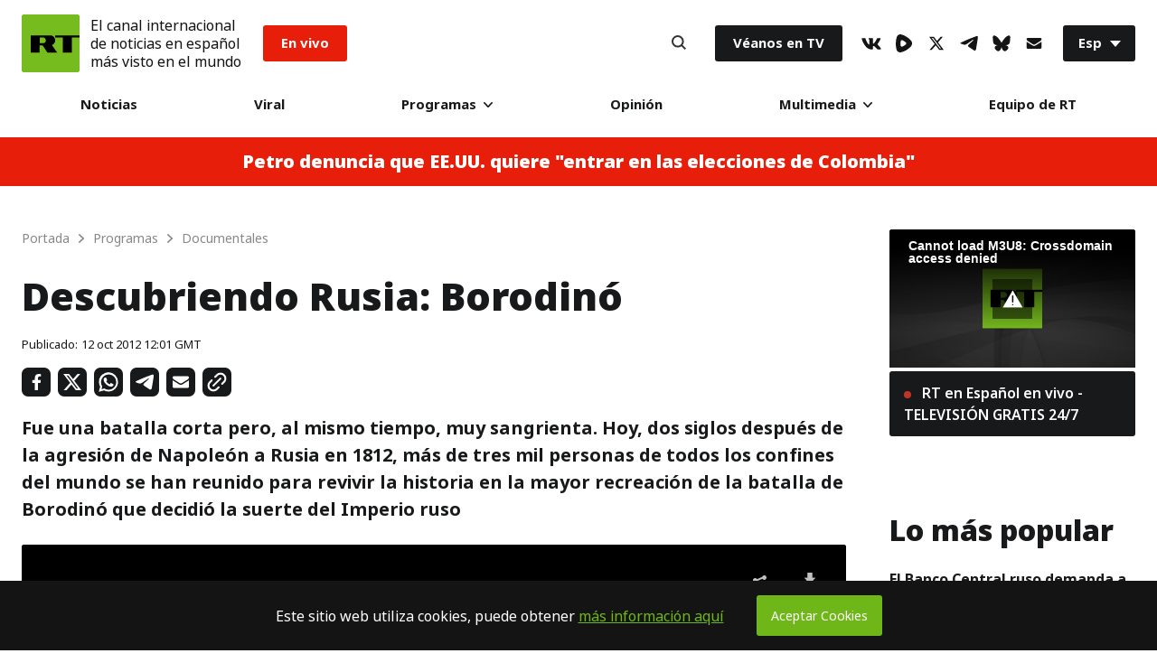

--- FILE ---
content_type: text/css
request_url: https://sf.esrt.site/static/build/css/React-Subscription.bb8bb511.chunk.css
body_size: 62
content:
.Subscription-root{width:100%}.Subscription-title{margin-bottom:24px}.Subscription-field{position:relative;display:-webkit-flex;display:-moz-box;display:flex;margin-bottom:16px}.Subscription-field:last-child{margin-bottom:0}.Subscription-fieldSpace{-webkit-justify-content:space-between;-moz-box-pack:justify;justify-content:space-between}.Subscription-buttonCircle{padding:8px;height:100%;top:0}.Subscription-label{position:relative;padding-left:32px;font-size:13px;line-height:18px;font-weight:500;color:#777c86}.Subscription-label:before{content:"";position:absolute;left:4px;top:5px;border-left:2px solid #fff;border-bottom:2px solid #fff;border-bottom-left-radius:2px;width:6px;height:3px;-webkit-transform:rotate(-45deg);transform:rotate(-45deg);z-index:1;-webkit-animation:fadeInChecked .2s ease both;animation:fadeInChecked .2s ease both;visibility:hidden;opacity:0;-webkit-transition:visibility .2s ease 0s,opacity .2s ease 0s;transition:visibility .2s ease 0s,opacity .2s ease 0s}.Subscription-label:after{content:"";cursor:pointer;position:absolute;left:0;top:0;background-color:#efefef;width:16px;height:16px;-webkit-transition:background-color .2s ease 0s;transition:background-color .2s ease 0s}.Subscription-label a{color:#6ec702}.Subscription-labelError:after{border:1px solid #e61e0a}.Subscription-checkbox{position:relative;display:-webkit-flex;display:-moz-box;display:flex;-webkit-align-items:center;-moz-box-align:center;align-items:center}.Subscription-checkbox input[type=checkbox]{position:absolute;top:0;visibility:hidden;opacity:0}.Subscription-checkbox input[type=checkbox]:checked+label:after{background-color:#6ec702}.Subscription-checkbox input[type=checkbox]:checked+label:before{visibility:visible;opacity:1}.Subscription-text{padding-left:32px;font-size:13px;line-height:18px;font-weight:500;color:#888}.Subscription-second{padding-top:0;padding-bottom:0}.Subscription-second .Subscription-form{display:-webkit-flex;display:-moz-box;display:flex}.Subscription-second .Subscription-field{-webkit-flex-grow:1;-moz-box-flex:1;flex-grow:1;margin-right:16px}.Subscription-second .Subscription-field:last-child{margin-right:0}.Subscription-isReact{width:100%;max-width:100%}

--- FILE ---
content_type: application/javascript; charset=utf-8
request_url: https://sf.esrt.site/static/build/js/35.5376f12b.chunk.js
body_size: 40564
content:
(window.webpackJsonp=window.webpackJsonp||[]).push([[35],{0:function(e,t,n){"use strict";e.exports=n(37)},2:function(e,t,n){"use strict";function r(e,t){if(!(e instanceof t))throw new TypeError("Cannot call a class as a function")}n.d(t,"a",function(){return r})},3:function(e,t,n){"use strict";function r(e,t){for(var n=0;n<t.length;n++){var r=t[n];r.enumerable=r.enumerable||!1,r.configurable=!0,"value"in r&&(r.writable=!0),Object.defineProperty(e,r.key,r)}}function l(e,t,n){return t&&r(e.prototype,t),n&&r(e,n),e}n.d(t,"a",function(){return l})},37:function(e,t,n){"use strict";var r=n(5),l="function"===typeof Symbol&&Symbol.for,a=l?Symbol.for("react.element"):60103,i=l?Symbol.for("react.portal"):60106,o=l?Symbol.for("react.fragment"):60107,u=l?Symbol.for("react.strict_mode"):60108,c=l?Symbol.for("react.profiler"):60114,s=l?Symbol.for("react.provider"):60109,f=l?Symbol.for("react.context"):60110,d=l?Symbol.for("react.forward_ref"):60112,p=l?Symbol.for("react.suspense"):60113;l&&Symbol.for("react.suspense_list");var m=l?Symbol.for("react.memo"):60115,h=l?Symbol.for("react.lazy"):60116;l&&Symbol.for("react.fundamental"),l&&Symbol.for("react.responder"),l&&Symbol.for("react.scope");var v="function"===typeof Symbol&&Symbol.iterator;function y(e){for(var t="https://reactjs.org/docs/error-decoder.html?invariant="+e,n=1;n<arguments.length;n++)t+="&args[]="+encodeURIComponent(arguments[n]);return"Minified React error #"+e+"; visit "+t+" for the full message or use the non-minified dev environment for full errors and additional helpful warnings."}var g={isMounted:function(){return!1},enqueueForceUpdate:function(){},enqueueReplaceState:function(){},enqueueSetState:function(){}},b={};function w(e,t,n){this.props=e,this.context=t,this.refs=b,this.updater=n||g}function k(){}function E(e,t,n){this.props=e,this.context=t,this.refs=b,this.updater=n||g}w.prototype.isReactComponent={},w.prototype.setState=function(e,t){if("object"!==typeof e&&"function"!==typeof e&&null!=e)throw Error(y(85));this.updater.enqueueSetState(this,e,t,"setState")},w.prototype.forceUpdate=function(e){this.updater.enqueueForceUpdate(this,e,"forceUpdate")},k.prototype=w.prototype;var x=E.prototype=new k;x.constructor=E,r(x,w.prototype),x.isPureReactComponent=!0;var T={current:null},S={current:null},C=Object.prototype.hasOwnProperty,_={key:!0,ref:!0,__self:!0,__source:!0};function P(e,t,n){var r,l={},i=null,o=null;if(null!=t)for(r in void 0!==t.ref&&(o=t.ref),void 0!==t.key&&(i=""+t.key),t)C.call(t,r)&&!_.hasOwnProperty(r)&&(l[r]=t[r]);var u=arguments.length-2;if(1===u)l.children=n;else if(1<u){for(var c=Array(u),s=0;s<u;s++)c[s]=arguments[s+2];l.children=c}if(e&&e.defaultProps)for(r in u=e.defaultProps)void 0===l[r]&&(l[r]=u[r]);return{$$typeof:a,type:e,key:i,ref:o,props:l,_owner:S.current}}function N(e){return"object"===typeof e&&null!==e&&e.$$typeof===a}var z=/\/+/g,O=[];function M(e,t,n,r){if(O.length){var l=O.pop();return l.result=e,l.keyPrefix=t,l.func=n,l.context=r,l.count=0,l}return{result:e,keyPrefix:t,func:n,context:r,count:0}}function I(e){e.result=null,e.keyPrefix=null,e.func=null,e.context=null,e.count=0,10>O.length&&O.push(e)}function R(e,t,n){return null==e?0:function e(t,n,r,l){var o=typeof t;"undefined"!==o&&"boolean"!==o||(t=null);var u=!1;if(null===t)u=!0;else switch(o){case"string":case"number":u=!0;break;case"object":switch(t.$$typeof){case a:case i:u=!0}}if(u)return r(l,t,""===n?"."+F(t,0):n),1;if(u=0,n=""===n?".":n+":",Array.isArray(t))for(var c=0;c<t.length;c++){var s=n+F(o=t[c],c);u+=e(o,s,r,l)}else if(s=null===t||"object"!==typeof t?null:"function"===typeof(s=v&&t[v]||t["@@iterator"])?s:null,"function"===typeof s)for(t=s.call(t),c=0;!(o=t.next()).done;)u+=e(o=o.value,s=n+F(o,c++),r,l);else if("object"===o)throw r=""+t,Error(y(31,"[object Object]"===r?"object with keys {"+Object.keys(t).join(", ")+"}":r,""));return u}(e,"",t,n)}function F(e,t){return"object"===typeof e&&null!==e&&null!=e.key?function(e){var t={"=":"=0",":":"=2"};return"$"+(""+e).replace(/[=:]/g,function(e){return t[e]})}(e.key):t.toString(36)}function U(e,t){e.func.call(e.context,t,e.count++)}function D(e,t,n){var r=e.result,l=e.keyPrefix;e=e.func.call(e.context,t,e.count++),Array.isArray(e)?L(e,r,n,function(e){return e}):null!=e&&(N(e)&&(e=function(e,t){return{$$typeof:a,type:e.type,key:t,ref:e.ref,props:e.props,_owner:e._owner}}(e,l+(!e.key||t&&t.key===e.key?"":(""+e.key).replace(z,"$&/")+"/")+n)),r.push(e))}function L(e,t,n,r,l){var a="";null!=n&&(a=(""+n).replace(z,"$&/")+"/"),R(e,D,t=M(t,a,r,l)),I(t)}function A(){var e=T.current;if(null===e)throw Error(y(321));return e}var j={Children:{map:function(e,t,n){if(null==e)return e;var r=[];return L(e,r,null,t,n),r},forEach:function(e,t,n){if(null==e)return e;R(e,U,t=M(null,null,t,n)),I(t)},count:function(e){return R(e,function(){return null},null)},toArray:function(e){var t=[];return L(e,t,null,function(e){return e}),t},only:function(e){if(!N(e))throw Error(y(143));return e}},createRef:function(){return{current:null}},Component:w,PureComponent:E,createContext:function(e,t){return void 0===t&&(t=null),(e={$$typeof:f,_calculateChangedBits:t,_currentValue:e,_currentValue2:e,_threadCount:0,Provider:null,Consumer:null}).Provider={$$typeof:s,_context:e},e.Consumer=e},forwardRef:function(e){return{$$typeof:d,render:e}},lazy:function(e){return{$$typeof:h,_ctor:e,_status:-1,_result:null}},memo:function(e,t){return{$$typeof:m,type:e,compare:void 0===t?null:t}},useCallback:function(e,t){return A().useCallback(e,t)},useContext:function(e,t){return A().useContext(e,t)},useEffect:function(e,t){return A().useEffect(e,t)},useImperativeHandle:function(e,t,n){return A().useImperativeHandle(e,t,n)},useDebugValue:function(){},useLayoutEffect:function(e,t){return A().useLayoutEffect(e,t)},useMemo:function(e,t){return A().useMemo(e,t)},useReducer:function(e,t,n){return A().useReducer(e,t,n)},useRef:function(e){return A().useRef(e)},useState:function(e){return A().useState(e)},Fragment:o,Profiler:c,StrictMode:u,Suspense:p,createElement:P,cloneElement:function(e,t,n){if(null===e||void 0===e)throw Error(y(267,e));var l=r({},e.props),i=e.key,o=e.ref,u=e._owner;if(null!=t){if(void 0!==t.ref&&(o=t.ref,u=S.current),void 0!==t.key&&(i=""+t.key),e.type&&e.type.defaultProps)var c=e.type.defaultProps;for(s in t)C.call(t,s)&&!_.hasOwnProperty(s)&&(l[s]=void 0===t[s]&&void 0!==c?c[s]:t[s])}var s=arguments.length-2;if(1===s)l.children=n;else if(1<s){c=Array(s);for(var f=0;f<s;f++)c[f]=arguments[f+2];l.children=c}return{$$typeof:a,type:e.type,key:i,ref:o,props:l,_owner:u}},createFactory:function(e){var t=P.bind(null,e);return t.type=e,t},isValidElement:N,version:"16.12.0",__SECRET_INTERNALS_DO_NOT_USE_OR_YOU_WILL_BE_FIRED:{ReactCurrentDispatcher:T,ReactCurrentBatchConfig:{suspense:null},ReactCurrentOwner:S,IsSomeRendererActing:{current:!1},assign:r}},V={default:j},W=V&&j||V;e.exports=W.default||W},38:function(e,t,n){"use strict";var r=n(0),l=n(5),a=n(39);function i(e){for(var t="https://reactjs.org/docs/error-decoder.html?invariant="+e,n=1;n<arguments.length;n++)t+="&args[]="+encodeURIComponent(arguments[n]);return"Minified React error #"+e+"; visit "+t+" for the full message or use the non-minified dev environment for full errors and additional helpful warnings."}if(!r)throw Error(i(227));var o=null,u={};function c(){if(o)for(var e in u){var t=u[e],n=o.indexOf(e);if(!(-1<n))throw Error(i(96,e));if(!f[n]){if(!t.extractEvents)throw Error(i(97,e));for(var r in f[n]=t,n=t.eventTypes){var l=void 0,a=n[r],c=t,p=r;if(d.hasOwnProperty(p))throw Error(i(99,p));d[p]=a;var m=a.phasedRegistrationNames;if(m){for(l in m)m.hasOwnProperty(l)&&s(m[l],c,p);l=!0}else a.registrationName?(s(a.registrationName,c,p),l=!0):l=!1;if(!l)throw Error(i(98,r,e))}}}}function s(e,t,n){if(p[e])throw Error(i(100,e));p[e]=t,m[e]=t.eventTypes[n].dependencies}var f=[],d={},p={},m={};var h=!1,v=null,y=!1,g=null,b={onError:function(e){h=!0,v=e}};function w(e,t,n,r,l,a,i,o,u){h=!1,v=null,function(e,t,n,r,l,a,i,o,u){var c=Array.prototype.slice.call(arguments,3);try{t.apply(n,c)}catch(s){this.onError(s)}}.apply(b,arguments)}var k=null,E=null,x=null;function T(e,t,n){var r=e.type||"unknown-event";e.currentTarget=x(n),function(e,t,n,r,l,a,o,u,c){if(w.apply(this,arguments),h){if(!h)throw Error(i(198));var s=v;h=!1,v=null,y||(y=!0,g=s)}}(r,t,void 0,e),e.currentTarget=null}function S(e,t){if(null==t)throw Error(i(30));return null==e?t:Array.isArray(e)?Array.isArray(t)?(e.push.apply(e,t),e):(e.push(t),e):Array.isArray(t)?[e].concat(t):[e,t]}function C(e,t,n){Array.isArray(e)?e.forEach(t,n):e&&t.call(n,e)}var _=null;function P(e){if(e){var t=e._dispatchListeners,n=e._dispatchInstances;if(Array.isArray(t))for(var r=0;r<t.length&&!e.isPropagationStopped();r++)T(e,t[r],n[r]);else t&&T(e,t,n);e._dispatchListeners=null,e._dispatchInstances=null,e.isPersistent()||e.constructor.release(e)}}function N(e){if(null!==e&&(_=S(_,e)),e=_,_=null,e){if(C(e,P),_)throw Error(i(95));if(y)throw e=g,y=!1,g=null,e}}var z={injectEventPluginOrder:function(e){if(o)throw Error(i(101));o=Array.prototype.slice.call(e),c()},injectEventPluginsByName:function(e){var t,n=!1;for(t in e)if(e.hasOwnProperty(t)){var r=e[t];if(!u.hasOwnProperty(t)||u[t]!==r){if(u[t])throw Error(i(102,t));u[t]=r,n=!0}}n&&c()}};function O(e,t){var n=e.stateNode;if(!n)return null;var r=k(n);if(!r)return null;n=r[t];e:switch(t){case"onClick":case"onClickCapture":case"onDoubleClick":case"onDoubleClickCapture":case"onMouseDown":case"onMouseDownCapture":case"onMouseMove":case"onMouseMoveCapture":case"onMouseUp":case"onMouseUpCapture":(r=!r.disabled)||(r=!("button"===(e=e.type)||"input"===e||"select"===e||"textarea"===e)),e=!r;break e;default:e=!1}if(e)return null;if(n&&"function"!==typeof n)throw Error(i(231,t,typeof n));return n}var M=r.__SECRET_INTERNALS_DO_NOT_USE_OR_YOU_WILL_BE_FIRED;M.hasOwnProperty("ReactCurrentDispatcher")||(M.ReactCurrentDispatcher={current:null}),M.hasOwnProperty("ReactCurrentBatchConfig")||(M.ReactCurrentBatchConfig={suspense:null});var I=/^(.*)[\\\/]/,R="function"===typeof Symbol&&Symbol.for,F=R?Symbol.for("react.element"):60103,U=R?Symbol.for("react.portal"):60106,D=R?Symbol.for("react.fragment"):60107,L=R?Symbol.for("react.strict_mode"):60108,A=R?Symbol.for("react.profiler"):60114,j=R?Symbol.for("react.provider"):60109,V=R?Symbol.for("react.context"):60110,W=R?Symbol.for("react.concurrent_mode"):60111,B=R?Symbol.for("react.forward_ref"):60112,H=R?Symbol.for("react.suspense"):60113,$=R?Symbol.for("react.suspense_list"):60120,Q=R?Symbol.for("react.memo"):60115,K=R?Symbol.for("react.lazy"):60116;R&&Symbol.for("react.fundamental"),R&&Symbol.for("react.responder"),R&&Symbol.for("react.scope");var q="function"===typeof Symbol&&Symbol.iterator;function Y(e){return null===e||"object"!==typeof e?null:"function"===typeof(e=q&&e[q]||e["@@iterator"])?e:null}function X(e){if(null==e)return null;if("function"===typeof e)return e.displayName||e.name||null;if("string"===typeof e)return e;switch(e){case D:return"Fragment";case U:return"Portal";case A:return"Profiler";case L:return"StrictMode";case H:return"Suspense";case $:return"SuspenseList"}if("object"===typeof e)switch(e.$$typeof){case V:return"Context.Consumer";case j:return"Context.Provider";case B:var t=e.render;return t=t.displayName||t.name||"",e.displayName||(""!==t?"ForwardRef("+t+")":"ForwardRef");case Q:return X(e.type);case K:if(e=1===e._status?e._result:null)return X(e)}return null}function G(e){var t="";do{e:switch(e.tag){case 3:case 4:case 6:case 7:case 10:case 9:var n="";break e;default:var r=e._debugOwner,l=e._debugSource,a=X(e.type);n=null,r&&(n=X(r.type)),r=a,a="",l?a=" (at "+l.fileName.replace(I,"")+":"+l.lineNumber+")":n&&(a=" (created by "+n+")"),n="\n    in "+(r||"Unknown")+a}t+=n,e=e.return}while(e);return t}var J=!("undefined"===typeof window||"undefined"===typeof window.document||"undefined"===typeof window.document.createElement),Z=null,ee=null,te=null;function ne(e){if(e=E(e)){if("function"!==typeof Z)throw Error(i(280));var t=k(e.stateNode);Z(e.stateNode,e.type,t)}}function re(e){ee?te?te.push(e):te=[e]:ee=e}function le(){if(ee){var e=ee,t=te;if(te=ee=null,ne(e),t)for(e=0;e<t.length;e++)ne(t[e])}}function ae(e,t){return e(t)}function ie(e,t,n,r){return e(t,n,r)}function oe(){}var ue=ae,ce=!1,se=!1;function fe(){null===ee&&null===te||(oe(),le())}new Map;var de=/^[:A-Z_a-z\u00C0-\u00D6\u00D8-\u00F6\u00F8-\u02FF\u0370-\u037D\u037F-\u1FFF\u200C-\u200D\u2070-\u218F\u2C00-\u2FEF\u3001-\uD7FF\uF900-\uFDCF\uFDF0-\uFFFD][:A-Z_a-z\u00C0-\u00D6\u00D8-\u00F6\u00F8-\u02FF\u0370-\u037D\u037F-\u1FFF\u200C-\u200D\u2070-\u218F\u2C00-\u2FEF\u3001-\uD7FF\uF900-\uFDCF\uFDF0-\uFFFD\-.0-9\u00B7\u0300-\u036F\u203F-\u2040]*$/,pe=Object.prototype.hasOwnProperty,me={},he={};function ve(e,t,n,r,l,a){this.acceptsBooleans=2===t||3===t||4===t,this.attributeName=r,this.attributeNamespace=l,this.mustUseProperty=n,this.propertyName=e,this.type=t,this.sanitizeURL=a}var ye={};"children dangerouslySetInnerHTML defaultValue defaultChecked innerHTML suppressContentEditableWarning suppressHydrationWarning style".split(" ").forEach(function(e){ye[e]=new ve(e,0,!1,e,null,!1)}),[["acceptCharset","accept-charset"],["className","class"],["htmlFor","for"],["httpEquiv","http-equiv"]].forEach(function(e){var t=e[0];ye[t]=new ve(t,1,!1,e[1],null,!1)}),["contentEditable","draggable","spellCheck","value"].forEach(function(e){ye[e]=new ve(e,2,!1,e.toLowerCase(),null,!1)}),["autoReverse","externalResourcesRequired","focusable","preserveAlpha"].forEach(function(e){ye[e]=new ve(e,2,!1,e,null,!1)}),"allowFullScreen async autoFocus autoPlay controls default defer disabled disablePictureInPicture formNoValidate hidden loop noModule noValidate open playsInline readOnly required reversed scoped seamless itemScope".split(" ").forEach(function(e){ye[e]=new ve(e,3,!1,e.toLowerCase(),null,!1)}),["checked","multiple","muted","selected"].forEach(function(e){ye[e]=new ve(e,3,!0,e,null,!1)}),["capture","download"].forEach(function(e){ye[e]=new ve(e,4,!1,e,null,!1)}),["cols","rows","size","span"].forEach(function(e){ye[e]=new ve(e,6,!1,e,null,!1)}),["rowSpan","start"].forEach(function(e){ye[e]=new ve(e,5,!1,e.toLowerCase(),null,!1)});var ge=/[\-:]([a-z])/g;function be(e){return e[1].toUpperCase()}function we(e){switch(typeof e){case"boolean":case"number":case"object":case"string":case"undefined":return e;default:return""}}function ke(e,t,n,r){var l=ye.hasOwnProperty(t)?ye[t]:null;(null!==l?0===l.type:!r&&(2<t.length&&("o"===t[0]||"O"===t[0])&&("n"===t[1]||"N"===t[1])))||(function(e,t,n,r){if(null===t||"undefined"===typeof t||function(e,t,n,r){if(null!==n&&0===n.type)return!1;switch(typeof t){case"function":case"symbol":return!0;case"boolean":return!r&&(null!==n?!n.acceptsBooleans:"data-"!==(e=e.toLowerCase().slice(0,5))&&"aria-"!==e);default:return!1}}(e,t,n,r))return!0;if(r)return!1;if(null!==n)switch(n.type){case 3:return!t;case 4:return!1===t;case 5:return isNaN(t);case 6:return isNaN(t)||1>t}return!1}(t,n,l,r)&&(n=null),r||null===l?function(e){return!!pe.call(he,e)||!pe.call(me,e)&&(de.test(e)?he[e]=!0:(me[e]=!0,!1))}(t)&&(null===n?e.removeAttribute(t):e.setAttribute(t,""+n)):l.mustUseProperty?e[l.propertyName]=null===n?3!==l.type&&"":n:(t=l.attributeName,r=l.attributeNamespace,null===n?e.removeAttribute(t):(n=3===(l=l.type)||4===l&&!0===n?"":""+n,r?e.setAttributeNS(r,t,n):e.setAttribute(t,n))))}function Ee(e){var t=e.type;return(e=e.nodeName)&&"input"===e.toLowerCase()&&("checkbox"===t||"radio"===t)}function xe(e){e._valueTracker||(e._valueTracker=function(e){var t=Ee(e)?"checked":"value",n=Object.getOwnPropertyDescriptor(e.constructor.prototype,t),r=""+e[t];if(!e.hasOwnProperty(t)&&"undefined"!==typeof n&&"function"===typeof n.get&&"function"===typeof n.set){var l=n.get,a=n.set;return Object.defineProperty(e,t,{configurable:!0,get:function(){return l.call(this)},set:function(e){r=""+e,a.call(this,e)}}),Object.defineProperty(e,t,{enumerable:n.enumerable}),{getValue:function(){return r},setValue:function(e){r=""+e},stopTracking:function(){e._valueTracker=null,delete e[t]}}}}(e))}function Te(e){if(!e)return!1;var t=e._valueTracker;if(!t)return!0;var n=t.getValue(),r="";return e&&(r=Ee(e)?e.checked?"true":"false":e.value),(e=r)!==n&&(t.setValue(e),!0)}function Se(e,t){var n=t.checked;return l({},t,{defaultChecked:void 0,defaultValue:void 0,value:void 0,checked:null!=n?n:e._wrapperState.initialChecked})}function Ce(e,t){var n=null==t.defaultValue?"":t.defaultValue,r=null!=t.checked?t.checked:t.defaultChecked;n=we(null!=t.value?t.value:n),e._wrapperState={initialChecked:r,initialValue:n,controlled:"checkbox"===t.type||"radio"===t.type?null!=t.checked:null!=t.value}}function _e(e,t){null!=(t=t.checked)&&ke(e,"checked",t,!1)}function Pe(e,t){_e(e,t);var n=we(t.value),r=t.type;if(null!=n)"number"===r?(0===n&&""===e.value||e.value!=n)&&(e.value=""+n):e.value!==""+n&&(e.value=""+n);else if("submit"===r||"reset"===r)return void e.removeAttribute("value");t.hasOwnProperty("value")?ze(e,t.type,n):t.hasOwnProperty("defaultValue")&&ze(e,t.type,we(t.defaultValue)),null==t.checked&&null!=t.defaultChecked&&(e.defaultChecked=!!t.defaultChecked)}function Ne(e,t,n){if(t.hasOwnProperty("value")||t.hasOwnProperty("defaultValue")){var r=t.type;if(!("submit"!==r&&"reset"!==r||void 0!==t.value&&null!==t.value))return;t=""+e._wrapperState.initialValue,n||t===e.value||(e.value=t),e.defaultValue=t}""!==(n=e.name)&&(e.name=""),e.defaultChecked=!e.defaultChecked,e.defaultChecked=!!e._wrapperState.initialChecked,""!==n&&(e.name=n)}function ze(e,t,n){"number"===t&&e.ownerDocument.activeElement===e||(null==n?e.defaultValue=""+e._wrapperState.initialValue:e.defaultValue!==""+n&&(e.defaultValue=""+n))}function Oe(e,t){return e=l({children:void 0},t),(t=function(e){var t="";return r.Children.forEach(e,function(e){null!=e&&(t+=e)}),t}(t.children))&&(e.children=t),e}function Me(e,t,n,r){if(e=e.options,t){t={};for(var l=0;l<n.length;l++)t["$"+n[l]]=!0;for(n=0;n<e.length;n++)l=t.hasOwnProperty("$"+e[n].value),e[n].selected!==l&&(e[n].selected=l),l&&r&&(e[n].defaultSelected=!0)}else{for(n=""+we(n),t=null,l=0;l<e.length;l++){if(e[l].value===n)return e[l].selected=!0,void(r&&(e[l].defaultSelected=!0));null!==t||e[l].disabled||(t=e[l])}null!==t&&(t.selected=!0)}}function Ie(e,t){if(null!=t.dangerouslySetInnerHTML)throw Error(i(91));return l({},t,{value:void 0,defaultValue:void 0,children:""+e._wrapperState.initialValue})}function Re(e,t){var n=t.value;if(null==n){if(n=t.defaultValue,null!=(t=t.children)){if(null!=n)throw Error(i(92));if(Array.isArray(t)){if(!(1>=t.length))throw Error(i(93));t=t[0]}n=t}null==n&&(n="")}e._wrapperState={initialValue:we(n)}}function Fe(e,t){var n=we(t.value),r=we(t.defaultValue);null!=n&&((n=""+n)!==e.value&&(e.value=n),null==t.defaultValue&&e.defaultValue!==n&&(e.defaultValue=n)),null!=r&&(e.defaultValue=""+r)}function Ue(e){var t=e.textContent;t===e._wrapperState.initialValue&&""!==t&&null!==t&&(e.value=t)}"accent-height alignment-baseline arabic-form baseline-shift cap-height clip-path clip-rule color-interpolation color-interpolation-filters color-profile color-rendering dominant-baseline enable-background fill-opacity fill-rule flood-color flood-opacity font-family font-size font-size-adjust font-stretch font-style font-variant font-weight glyph-name glyph-orientation-horizontal glyph-orientation-vertical horiz-adv-x horiz-origin-x image-rendering letter-spacing lighting-color marker-end marker-mid marker-start overline-position overline-thickness paint-order panose-1 pointer-events rendering-intent shape-rendering stop-color stop-opacity strikethrough-position strikethrough-thickness stroke-dasharray stroke-dashoffset stroke-linecap stroke-linejoin stroke-miterlimit stroke-opacity stroke-width text-anchor text-decoration text-rendering underline-position underline-thickness unicode-bidi unicode-range units-per-em v-alphabetic v-hanging v-ideographic v-mathematical vector-effect vert-adv-y vert-origin-x vert-origin-y word-spacing writing-mode xmlns:xlink x-height".split(" ").forEach(function(e){var t=e.replace(ge,be);ye[t]=new ve(t,1,!1,e,null,!1)}),"xlink:actuate xlink:arcrole xlink:role xlink:show xlink:title xlink:type".split(" ").forEach(function(e){var t=e.replace(ge,be);ye[t]=new ve(t,1,!1,e,"http://www.w3.org/1999/xlink",!1)}),["xml:base","xml:lang","xml:space"].forEach(function(e){var t=e.replace(ge,be);ye[t]=new ve(t,1,!1,e,"http://www.w3.org/XML/1998/namespace",!1)}),["tabIndex","crossOrigin"].forEach(function(e){ye[e]=new ve(e,1,!1,e.toLowerCase(),null,!1)}),ye.xlinkHref=new ve("xlinkHref",1,!1,"xlink:href","http://www.w3.org/1999/xlink",!0),["src","href","action","formAction"].forEach(function(e){ye[e]=new ve(e,1,!1,e.toLowerCase(),null,!0)});var De={html:"http://www.w3.org/1999/xhtml",mathml:"http://www.w3.org/1998/Math/MathML",svg:"http://www.w3.org/2000/svg"};function Le(e){switch(e){case"svg":return"http://www.w3.org/2000/svg";case"math":return"http://www.w3.org/1998/Math/MathML";default:return"http://www.w3.org/1999/xhtml"}}function Ae(e,t){return null==e||"http://www.w3.org/1999/xhtml"===e?Le(t):"http://www.w3.org/2000/svg"===e&&"foreignObject"===t?"http://www.w3.org/1999/xhtml":e}var je,Ve,We=(Ve=function(e,t){if(e.namespaceURI!==De.svg||"innerHTML"in e)e.innerHTML=t;else{for((je=je||document.createElement("div")).innerHTML="<svg>"+t.valueOf().toString()+"</svg>",t=je.firstChild;e.firstChild;)e.removeChild(e.firstChild);for(;t.firstChild;)e.appendChild(t.firstChild)}},"undefined"!==typeof MSApp&&MSApp.execUnsafeLocalFunction?function(e,t,n,r){MSApp.execUnsafeLocalFunction(function(){return Ve(e,t)})}:Ve);function Be(e,t){if(t){var n=e.firstChild;if(n&&n===e.lastChild&&3===n.nodeType)return void(n.nodeValue=t)}e.textContent=t}function He(e,t){var n={};return n[e.toLowerCase()]=t.toLowerCase(),n["Webkit"+e]="webkit"+t,n["Moz"+e]="moz"+t,n}var $e={animationend:He("Animation","AnimationEnd"),animationiteration:He("Animation","AnimationIteration"),animationstart:He("Animation","AnimationStart"),transitionend:He("Transition","TransitionEnd")},Qe={},Ke={};function qe(e){if(Qe[e])return Qe[e];if(!$e[e])return e;var t,n=$e[e];for(t in n)if(n.hasOwnProperty(t)&&t in Ke)return Qe[e]=n[t];return e}J&&(Ke=document.createElement("div").style,"AnimationEvent"in window||(delete $e.animationend.animation,delete $e.animationiteration.animation,delete $e.animationstart.animation),"TransitionEvent"in window||delete $e.transitionend.transition);var Ye=qe("animationend"),Xe=qe("animationiteration"),Ge=qe("animationstart"),Je=qe("transitionend"),Ze="abort canplay canplaythrough durationchange emptied encrypted ended error loadeddata loadedmetadata loadstart pause play playing progress ratechange seeked seeking stalled suspend timeupdate volumechange waiting".split(" ");function et(e){var t=e,n=e;if(e.alternate)for(;t.return;)t=t.return;else{e=t;do{0!==(1026&(t=e).effectTag)&&(n=t.return),e=t.return}while(e)}return 3===t.tag?n:null}function tt(e){if(13===e.tag){var t=e.memoizedState;if(null===t&&(null!==(e=e.alternate)&&(t=e.memoizedState)),null!==t)return t.dehydrated}return null}function nt(e){if(et(e)!==e)throw Error(i(188))}function rt(e){if(!(e=function(e){var t=e.alternate;if(!t){if(null===(t=et(e)))throw Error(i(188));return t!==e?null:e}for(var n=e,r=t;;){var l=n.return;if(null===l)break;var a=l.alternate;if(null===a){if(null!==(r=l.return)){n=r;continue}break}if(l.child===a.child){for(a=l.child;a;){if(a===n)return nt(l),e;if(a===r)return nt(l),t;a=a.sibling}throw Error(i(188))}if(n.return!==r.return)n=l,r=a;else{for(var o=!1,u=l.child;u;){if(u===n){o=!0,n=l,r=a;break}if(u===r){o=!0,r=l,n=a;break}u=u.sibling}if(!o){for(u=a.child;u;){if(u===n){o=!0,n=a,r=l;break}if(u===r){o=!0,r=a,n=l;break}u=u.sibling}if(!o)throw Error(i(189))}}if(n.alternate!==r)throw Error(i(190))}if(3!==n.tag)throw Error(i(188));return n.stateNode.current===n?e:t}(e)))return null;for(var t=e;;){if(5===t.tag||6===t.tag)return t;if(t.child)t.child.return=t,t=t.child;else{if(t===e)break;for(;!t.sibling;){if(!t.return||t.return===e)return null;t=t.return}t.sibling.return=t.return,t=t.sibling}}return null}var lt,at,it,ot=!1,ut=[],ct=null,st=null,ft=null,dt=new Map,pt=new Map,mt=[],ht="mousedown mouseup touchcancel touchend touchstart auxclick dblclick pointercancel pointerdown pointerup dragend dragstart drop compositionend compositionstart keydown keypress keyup input textInput close cancel copy cut paste click change contextmenu reset submit".split(" "),vt="focus blur dragenter dragleave mouseover mouseout pointerover pointerout gotpointercapture lostpointercapture".split(" ");function yt(e,t,n,r){return{blockedOn:e,topLevelType:t,eventSystemFlags:32|n,nativeEvent:r}}function gt(e,t){switch(e){case"focus":case"blur":ct=null;break;case"dragenter":case"dragleave":st=null;break;case"mouseover":case"mouseout":ft=null;break;case"pointerover":case"pointerout":dt.delete(t.pointerId);break;case"gotpointercapture":case"lostpointercapture":pt.delete(t.pointerId)}}function bt(e,t,n,r,l){return null===e||e.nativeEvent!==l?(e=yt(t,n,r,l),null!==t&&(null!==(t=fr(t))&&at(t)),e):(e.eventSystemFlags|=r,e)}function wt(e){var t=sr(e.target);if(null!==t){var n=et(t);if(null!==n)if(13===(t=n.tag)){if(null!==(t=tt(n)))return e.blockedOn=t,void a.unstable_runWithPriority(e.priority,function(){it(n)})}else if(3===t&&n.stateNode.hydrate)return void(e.blockedOn=3===n.tag?n.stateNode.containerInfo:null)}e.blockedOn=null}function kt(e){if(null!==e.blockedOn)return!1;var t=Nn(e.topLevelType,e.eventSystemFlags,e.nativeEvent);if(null!==t){var n=fr(t);return null!==n&&at(n),e.blockedOn=t,!1}return!0}function Et(e,t,n){kt(e)&&n.delete(t)}function xt(){for(ot=!1;0<ut.length;){var e=ut[0];if(null!==e.blockedOn){null!==(e=fr(e.blockedOn))&&lt(e);break}var t=Nn(e.topLevelType,e.eventSystemFlags,e.nativeEvent);null!==t?e.blockedOn=t:ut.shift()}null!==ct&&kt(ct)&&(ct=null),null!==st&&kt(st)&&(st=null),null!==ft&&kt(ft)&&(ft=null),dt.forEach(Et),pt.forEach(Et)}function Tt(e,t){e.blockedOn===t&&(e.blockedOn=null,ot||(ot=!0,a.unstable_scheduleCallback(a.unstable_NormalPriority,xt)))}function St(e){function t(t){return Tt(t,e)}if(0<ut.length){Tt(ut[0],e);for(var n=1;n<ut.length;n++){var r=ut[n];r.blockedOn===e&&(r.blockedOn=null)}}for(null!==ct&&Tt(ct,e),null!==st&&Tt(st,e),null!==ft&&Tt(ft,e),dt.forEach(t),pt.forEach(t),n=0;n<mt.length;n++)(r=mt[n]).blockedOn===e&&(r.blockedOn=null);for(;0<mt.length&&null===(n=mt[0]).blockedOn;)wt(n),null===n.blockedOn&&mt.shift()}function Ct(e){return(e=e.target||e.srcElement||window).correspondingUseElement&&(e=e.correspondingUseElement),3===e.nodeType?e.parentNode:e}function _t(e){do{e=e.return}while(e&&5!==e.tag);return e||null}function Pt(e,t,n){(t=O(e,n.dispatchConfig.phasedRegistrationNames[t]))&&(n._dispatchListeners=S(n._dispatchListeners,t),n._dispatchInstances=S(n._dispatchInstances,e))}function Nt(e){if(e&&e.dispatchConfig.phasedRegistrationNames){for(var t=e._targetInst,n=[];t;)n.push(t),t=_t(t);for(t=n.length;0<t--;)Pt(n[t],"captured",e);for(t=0;t<n.length;t++)Pt(n[t],"bubbled",e)}}function zt(e,t,n){e&&n&&n.dispatchConfig.registrationName&&(t=O(e,n.dispatchConfig.registrationName))&&(n._dispatchListeners=S(n._dispatchListeners,t),n._dispatchInstances=S(n._dispatchInstances,e))}function Ot(e){e&&e.dispatchConfig.registrationName&&zt(e._targetInst,null,e)}function Mt(e){C(e,Nt)}function It(){return!0}function Rt(){return!1}function Ft(e,t,n,r){for(var l in this.dispatchConfig=e,this._targetInst=t,this.nativeEvent=n,e=this.constructor.Interface)e.hasOwnProperty(l)&&((t=e[l])?this[l]=t(n):"target"===l?this.target=r:this[l]=n[l]);return this.isDefaultPrevented=(null!=n.defaultPrevented?n.defaultPrevented:!1===n.returnValue)?It:Rt,this.isPropagationStopped=Rt,this}function Ut(e,t,n,r){if(this.eventPool.length){var l=this.eventPool.pop();return this.call(l,e,t,n,r),l}return new this(e,t,n,r)}function Dt(e){if(!(e instanceof this))throw Error(i(279));e.destructor(),10>this.eventPool.length&&this.eventPool.push(e)}function Lt(e){e.eventPool=[],e.getPooled=Ut,e.release=Dt}l(Ft.prototype,{preventDefault:function(){this.defaultPrevented=!0;var e=this.nativeEvent;e&&(e.preventDefault?e.preventDefault():"unknown"!==typeof e.returnValue&&(e.returnValue=!1),this.isDefaultPrevented=It)},stopPropagation:function(){var e=this.nativeEvent;e&&(e.stopPropagation?e.stopPropagation():"unknown"!==typeof e.cancelBubble&&(e.cancelBubble=!0),this.isPropagationStopped=It)},persist:function(){this.isPersistent=It},isPersistent:Rt,destructor:function(){var e,t=this.constructor.Interface;for(e in t)this[e]=null;this.nativeEvent=this._targetInst=this.dispatchConfig=null,this.isPropagationStopped=this.isDefaultPrevented=Rt,this._dispatchInstances=this._dispatchListeners=null}}),Ft.Interface={type:null,target:null,currentTarget:function(){return null},eventPhase:null,bubbles:null,cancelable:null,timeStamp:function(e){return e.timeStamp||Date.now()},defaultPrevented:null,isTrusted:null},Ft.extend=function(e){function t(){}function n(){return r.apply(this,arguments)}var r=this;t.prototype=r.prototype;var a=new t;return l(a,n.prototype),n.prototype=a,n.prototype.constructor=n,n.Interface=l({},r.Interface,e),n.extend=r.extend,Lt(n),n},Lt(Ft);var At=Ft.extend({animationName:null,elapsedTime:null,pseudoElement:null}),jt=Ft.extend({clipboardData:function(e){return"clipboardData"in e?e.clipboardData:window.clipboardData}}),Vt=Ft.extend({view:null,detail:null}),Wt=Vt.extend({relatedTarget:null});function Bt(e){var t=e.keyCode;return"charCode"in e?0===(e=e.charCode)&&13===t&&(e=13):e=t,10===e&&(e=13),32<=e||13===e?e:0}var Ht={Esc:"Escape",Spacebar:" ",Left:"ArrowLeft",Up:"ArrowUp",Right:"ArrowRight",Down:"ArrowDown",Del:"Delete",Win:"OS",Menu:"ContextMenu",Apps:"ContextMenu",Scroll:"ScrollLock",MozPrintableKey:"Unidentified"},$t={8:"Backspace",9:"Tab",12:"Clear",13:"Enter",16:"Shift",17:"Control",18:"Alt",19:"Pause",20:"CapsLock",27:"Escape",32:" ",33:"PageUp",34:"PageDown",35:"End",36:"Home",37:"ArrowLeft",38:"ArrowUp",39:"ArrowRight",40:"ArrowDown",45:"Insert",46:"Delete",112:"F1",113:"F2",114:"F3",115:"F4",116:"F5",117:"F6",118:"F7",119:"F8",120:"F9",121:"F10",122:"F11",123:"F12",144:"NumLock",145:"ScrollLock",224:"Meta"},Qt={Alt:"altKey",Control:"ctrlKey",Meta:"metaKey",Shift:"shiftKey"};function Kt(e){var t=this.nativeEvent;return t.getModifierState?t.getModifierState(e):!!(e=Qt[e])&&!!t[e]}function qt(){return Kt}for(var Yt=Vt.extend({key:function(e){if(e.key){var t=Ht[e.key]||e.key;if("Unidentified"!==t)return t}return"keypress"===e.type?13===(e=Bt(e))?"Enter":String.fromCharCode(e):"keydown"===e.type||"keyup"===e.type?$t[e.keyCode]||"Unidentified":""},location:null,ctrlKey:null,shiftKey:null,altKey:null,metaKey:null,repeat:null,locale:null,getModifierState:qt,charCode:function(e){return"keypress"===e.type?Bt(e):0},keyCode:function(e){return"keydown"===e.type||"keyup"===e.type?e.keyCode:0},which:function(e){return"keypress"===e.type?Bt(e):"keydown"===e.type||"keyup"===e.type?e.keyCode:0}}),Xt=0,Gt=0,Jt=!1,Zt=!1,en=Vt.extend({screenX:null,screenY:null,clientX:null,clientY:null,pageX:null,pageY:null,ctrlKey:null,shiftKey:null,altKey:null,metaKey:null,getModifierState:qt,button:null,buttons:null,relatedTarget:function(e){return e.relatedTarget||(e.fromElement===e.srcElement?e.toElement:e.fromElement)},movementX:function(e){if("movementX"in e)return e.movementX;var t=Xt;return Xt=e.screenX,Jt?"mousemove"===e.type?e.screenX-t:0:(Jt=!0,0)},movementY:function(e){if("movementY"in e)return e.movementY;var t=Gt;return Gt=e.screenY,Zt?"mousemove"===e.type?e.screenY-t:0:(Zt=!0,0)}}),tn=en.extend({pointerId:null,width:null,height:null,pressure:null,tangentialPressure:null,tiltX:null,tiltY:null,twist:null,pointerType:null,isPrimary:null}),nn=en.extend({dataTransfer:null}),rn=Vt.extend({touches:null,targetTouches:null,changedTouches:null,altKey:null,metaKey:null,ctrlKey:null,shiftKey:null,getModifierState:qt}),ln=Ft.extend({propertyName:null,elapsedTime:null,pseudoElement:null}),an=en.extend({deltaX:function(e){return"deltaX"in e?e.deltaX:"wheelDeltaX"in e?-e.wheelDeltaX:0},deltaY:function(e){return"deltaY"in e?e.deltaY:"wheelDeltaY"in e?-e.wheelDeltaY:"wheelDelta"in e?-e.wheelDelta:0},deltaZ:null,deltaMode:null}),on=[["blur","blur",0],["cancel","cancel",0],["click","click",0],["close","close",0],["contextmenu","contextMenu",0],["copy","copy",0],["cut","cut",0],["auxclick","auxClick",0],["dblclick","doubleClick",0],["dragend","dragEnd",0],["dragstart","dragStart",0],["drop","drop",0],["focus","focus",0],["input","input",0],["invalid","invalid",0],["keydown","keyDown",0],["keypress","keyPress",0],["keyup","keyUp",0],["mousedown","mouseDown",0],["mouseup","mouseUp",0],["paste","paste",0],["pause","pause",0],["play","play",0],["pointercancel","pointerCancel",0],["pointerdown","pointerDown",0],["pointerup","pointerUp",0],["ratechange","rateChange",0],["reset","reset",0],["seeked","seeked",0],["submit","submit",0],["touchcancel","touchCancel",0],["touchend","touchEnd",0],["touchstart","touchStart",0],["volumechange","volumeChange",0],["drag","drag",1],["dragenter","dragEnter",1],["dragexit","dragExit",1],["dragleave","dragLeave",1],["dragover","dragOver",1],["mousemove","mouseMove",1],["mouseout","mouseOut",1],["mouseover","mouseOver",1],["pointermove","pointerMove",1],["pointerout","pointerOut",1],["pointerover","pointerOver",1],["scroll","scroll",1],["toggle","toggle",1],["touchmove","touchMove",1],["wheel","wheel",1],["abort","abort",2],[Ye,"animationEnd",2],[Xe,"animationIteration",2],[Ge,"animationStart",2],["canplay","canPlay",2],["canplaythrough","canPlayThrough",2],["durationchange","durationChange",2],["emptied","emptied",2],["encrypted","encrypted",2],["ended","ended",2],["error","error",2],["gotpointercapture","gotPointerCapture",2],["load","load",2],["loadeddata","loadedData",2],["loadedmetadata","loadedMetadata",2],["loadstart","loadStart",2],["lostpointercapture","lostPointerCapture",2],["playing","playing",2],["progress","progress",2],["seeking","seeking",2],["stalled","stalled",2],["suspend","suspend",2],["timeupdate","timeUpdate",2],[Je,"transitionEnd",2],["waiting","waiting",2]],un={},cn={},sn=0;sn<on.length;sn++){var fn=on[sn],dn=fn[0],pn=fn[1],mn=fn[2],hn="on"+(pn[0].toUpperCase()+pn.slice(1)),vn={phasedRegistrationNames:{bubbled:hn,captured:hn+"Capture"},dependencies:[dn],eventPriority:mn};un[pn]=vn,cn[dn]=vn}var yn={eventTypes:un,getEventPriority:function(e){return void 0!==(e=cn[e])?e.eventPriority:2},extractEvents:function(e,t,n,r){var l=cn[e];if(!l)return null;switch(e){case"keypress":if(0===Bt(n))return null;case"keydown":case"keyup":e=Yt;break;case"blur":case"focus":e=Wt;break;case"click":if(2===n.button)return null;case"auxclick":case"dblclick":case"mousedown":case"mousemove":case"mouseup":case"mouseout":case"mouseover":case"contextmenu":e=en;break;case"drag":case"dragend":case"dragenter":case"dragexit":case"dragleave":case"dragover":case"dragstart":case"drop":e=nn;break;case"touchcancel":case"touchend":case"touchmove":case"touchstart":e=rn;break;case Ye:case Xe:case Ge:e=At;break;case Je:e=ln;break;case"scroll":e=Vt;break;case"wheel":e=an;break;case"copy":case"cut":case"paste":e=jt;break;case"gotpointercapture":case"lostpointercapture":case"pointercancel":case"pointerdown":case"pointermove":case"pointerout":case"pointerover":case"pointerup":e=tn;break;default:e=Ft}return Mt(t=e.getPooled(l,t,n,r)),t}},gn=a.unstable_UserBlockingPriority,bn=a.unstable_runWithPriority,wn=yn.getEventPriority,kn=10,En=[];function xn(e){var t=e.targetInst,n=t;do{if(!n){e.ancestors.push(n);break}var r=n;if(3===r.tag)r=r.stateNode.containerInfo;else{for(;r.return;)r=r.return;r=3!==r.tag?null:r.stateNode.containerInfo}if(!r)break;5!==(t=n.tag)&&6!==t||e.ancestors.push(n),n=sr(r)}while(n);for(n=0;n<e.ancestors.length;n++){t=e.ancestors[n];var l=Ct(e.nativeEvent);r=e.topLevelType;for(var a=e.nativeEvent,i=e.eventSystemFlags,o=null,u=0;u<f.length;u++){var c=f[u];c&&(c=c.extractEvents(r,t,a,l,i))&&(o=S(o,c))}N(o)}}var Tn=!0;function Sn(e,t){Cn(t,e,!1)}function Cn(e,t,n){switch(wn(t)){case 0:var r=function(e,t,n){ce||oe();var r=Pn,l=ce;ce=!0;try{ie(r,e,t,n)}finally{(ce=l)||fe()}}.bind(null,t,1);break;case 1:r=function(e,t,n){bn(gn,Pn.bind(null,e,t,n))}.bind(null,t,1);break;default:r=Pn.bind(null,t,1)}n?e.addEventListener(t,r,!0):e.addEventListener(t,r,!1)}function _n(e,t,n,r){if(En.length){var l=En.pop();l.topLevelType=e,l.eventSystemFlags=t,l.nativeEvent=n,l.targetInst=r,e=l}else e={topLevelType:e,eventSystemFlags:t,nativeEvent:n,targetInst:r,ancestors:[]};try{if(t=xn,n=e,se)t(n,void 0);else{se=!0;try{ue(t,n,void 0)}finally{se=!1,fe()}}}finally{e.topLevelType=null,e.nativeEvent=null,e.targetInst=null,e.ancestors.length=0,En.length<kn&&En.push(e)}}function Pn(e,t,n){if(Tn)if(0<ut.length&&-1<ht.indexOf(e))e=yt(null,e,t,n),ut.push(e);else{var r=Nn(e,t,n);null===r?gt(e,n):-1<ht.indexOf(e)?(e=yt(r,e,t,n),ut.push(e)):function(e,t,n,r){switch(t){case"focus":return ct=bt(ct,e,t,n,r),!0;case"dragenter":return st=bt(st,e,t,n,r),!0;case"mouseover":return ft=bt(ft,e,t,n,r),!0;case"pointerover":var l=r.pointerId;return dt.set(l,bt(dt.get(l)||null,e,t,n,r)),!0;case"gotpointercapture":return l=r.pointerId,pt.set(l,bt(pt.get(l)||null,e,t,n,r)),!0}return!1}(r,e,t,n)||(gt(e,n),_n(e,t,n,null))}}function Nn(e,t,n){var r=Ct(n);if(null!==(r=sr(r))){var l=et(r);if(null===l)r=null;else{var a=l.tag;if(13===a){if(null!==(r=tt(l)))return r;r=null}else if(3===a){if(l.stateNode.hydrate)return 3===l.tag?l.stateNode.containerInfo:null;r=null}else l!==r&&(r=null)}}return _n(e,t,n,r),null}function zn(e){if(!J)return!1;var t=(e="on"+e)in document;return t||((t=document.createElement("div")).setAttribute(e,"return;"),t="function"===typeof t[e]),t}var On=new("function"===typeof WeakMap?WeakMap:Map);function Mn(e){var t=On.get(e);return void 0===t&&(t=new Set,On.set(e,t)),t}function In(e,t,n){if(!n.has(e)){switch(e){case"scroll":Cn(t,"scroll",!0);break;case"focus":case"blur":Cn(t,"focus",!0),Cn(t,"blur",!0),n.add("blur"),n.add("focus");break;case"cancel":case"close":zn(e)&&Cn(t,e,!0);break;case"invalid":case"submit":case"reset":break;default:-1===Ze.indexOf(e)&&Sn(e,t)}n.add(e)}}var Rn={animationIterationCount:!0,borderImageOutset:!0,borderImageSlice:!0,borderImageWidth:!0,boxFlex:!0,boxFlexGroup:!0,boxOrdinalGroup:!0,columnCount:!0,columns:!0,flex:!0,flexGrow:!0,flexPositive:!0,flexShrink:!0,flexNegative:!0,flexOrder:!0,gridArea:!0,gridRow:!0,gridRowEnd:!0,gridRowSpan:!0,gridRowStart:!0,gridColumn:!0,gridColumnEnd:!0,gridColumnSpan:!0,gridColumnStart:!0,fontWeight:!0,lineClamp:!0,lineHeight:!0,opacity:!0,order:!0,orphans:!0,tabSize:!0,widows:!0,zIndex:!0,zoom:!0,fillOpacity:!0,floodOpacity:!0,stopOpacity:!0,strokeDasharray:!0,strokeDashoffset:!0,strokeMiterlimit:!0,strokeOpacity:!0,strokeWidth:!0},Fn=["Webkit","ms","Moz","O"];function Un(e,t,n){return null==t||"boolean"===typeof t||""===t?"":n||"number"!==typeof t||0===t||Rn.hasOwnProperty(e)&&Rn[e]?(""+t).trim():t+"px"}function Dn(e,t){for(var n in e=e.style,t)if(t.hasOwnProperty(n)){var r=0===n.indexOf("--"),l=Un(n,t[n],r);"float"===n&&(n="cssFloat"),r?e.setProperty(n,l):e[n]=l}}Object.keys(Rn).forEach(function(e){Fn.forEach(function(t){t=t+e.charAt(0).toUpperCase()+e.substring(1),Rn[t]=Rn[e]})});var Ln=l({menuitem:!0},{area:!0,base:!0,br:!0,col:!0,embed:!0,hr:!0,img:!0,input:!0,keygen:!0,link:!0,meta:!0,param:!0,source:!0,track:!0,wbr:!0});function An(e,t){if(t){if(Ln[e]&&(null!=t.children||null!=t.dangerouslySetInnerHTML))throw Error(i(137,e,""));if(null!=t.dangerouslySetInnerHTML){if(null!=t.children)throw Error(i(60));if(!("object"===typeof t.dangerouslySetInnerHTML&&"__html"in t.dangerouslySetInnerHTML))throw Error(i(61))}if(null!=t.style&&"object"!==typeof t.style)throw Error(i(62,""))}}function jn(e,t){if(-1===e.indexOf("-"))return"string"===typeof t.is;switch(e){case"annotation-xml":case"color-profile":case"font-face":case"font-face-src":case"font-face-uri":case"font-face-format":case"font-face-name":case"missing-glyph":return!1;default:return!0}}function Vn(e,t){var n=Mn(e=9===e.nodeType||11===e.nodeType?e:e.ownerDocument);t=m[t];for(var r=0;r<t.length;r++)In(t[r],e,n)}function Wn(){}function Bn(e){if("undefined"===typeof(e=e||("undefined"!==typeof document?document:void 0)))return null;try{return e.activeElement||e.body}catch(t){return e.body}}function Hn(e){for(;e&&e.firstChild;)e=e.firstChild;return e}function $n(e,t){var n,r=Hn(e);for(e=0;r;){if(3===r.nodeType){if(n=e+r.textContent.length,e<=t&&n>=t)return{node:r,offset:t-e};e=n}e:{for(;r;){if(r.nextSibling){r=r.nextSibling;break e}r=r.parentNode}r=void 0}r=Hn(r)}}function Qn(){for(var e=window,t=Bn();t instanceof e.HTMLIFrameElement;){try{var n="string"===typeof t.contentWindow.location.href}catch(r){n=!1}if(!n)break;t=Bn((e=t.contentWindow).document)}return t}function Kn(e){var t=e&&e.nodeName&&e.nodeName.toLowerCase();return t&&("input"===t&&("text"===e.type||"search"===e.type||"tel"===e.type||"url"===e.type||"password"===e.type)||"textarea"===t||"true"===e.contentEditable)}var qn="$",Yn="/$",Xn="$?",Gn="$!",Jn=null,Zn=null;function er(e,t){switch(e){case"button":case"input":case"select":case"textarea":return!!t.autoFocus}return!1}function tr(e,t){return"textarea"===e||"option"===e||"noscript"===e||"string"===typeof t.children||"number"===typeof t.children||"object"===typeof t.dangerouslySetInnerHTML&&null!==t.dangerouslySetInnerHTML&&null!=t.dangerouslySetInnerHTML.__html}var nr="function"===typeof setTimeout?setTimeout:void 0,rr="function"===typeof clearTimeout?clearTimeout:void 0;function lr(e){for(;null!=e;e=e.nextSibling){var t=e.nodeType;if(1===t||3===t)break}return e}function ar(e){e=e.previousSibling;for(var t=0;e;){if(8===e.nodeType){var n=e.data;if(n===qn||n===Gn||n===Xn){if(0===t)return e;t--}else n===Yn&&t++}e=e.previousSibling}return null}var ir=Math.random().toString(36).slice(2),or="__reactInternalInstance$"+ir,ur="__reactEventHandlers$"+ir,cr="__reactContainere$"+ir;function sr(e){var t=e[or];if(t)return t;for(var n=e.parentNode;n;){if(t=n[cr]||n[or]){if(n=t.alternate,null!==t.child||null!==n&&null!==n.child)for(e=ar(e);null!==e;){if(n=e[or])return n;e=ar(e)}return t}n=(e=n).parentNode}return null}function fr(e){return!(e=e[or]||e[cr])||5!==e.tag&&6!==e.tag&&13!==e.tag&&3!==e.tag?null:e}function dr(e){if(5===e.tag||6===e.tag)return e.stateNode;throw Error(i(33))}function pr(e){return e[ur]||null}var mr=null,hr=null,vr=null;function yr(){if(vr)return vr;var e,t,n=hr,r=n.length,l="value"in mr?mr.value:mr.textContent,a=l.length;for(e=0;e<r&&n[e]===l[e];e++);var i=r-e;for(t=1;t<=i&&n[r-t]===l[a-t];t++);return vr=l.slice(e,1<t?1-t:void 0)}var gr=Ft.extend({data:null}),br=Ft.extend({data:null}),wr=[9,13,27,32],kr=J&&"CompositionEvent"in window,Er=null;J&&"documentMode"in document&&(Er=document.documentMode);var xr=J&&"TextEvent"in window&&!Er,Tr=J&&(!kr||Er&&8<Er&&11>=Er),Sr=String.fromCharCode(32),Cr={beforeInput:{phasedRegistrationNames:{bubbled:"onBeforeInput",captured:"onBeforeInputCapture"},dependencies:["compositionend","keypress","textInput","paste"]},compositionEnd:{phasedRegistrationNames:{bubbled:"onCompositionEnd",captured:"onCompositionEndCapture"},dependencies:"blur compositionend keydown keypress keyup mousedown".split(" ")},compositionStart:{phasedRegistrationNames:{bubbled:"onCompositionStart",captured:"onCompositionStartCapture"},dependencies:"blur compositionstart keydown keypress keyup mousedown".split(" ")},compositionUpdate:{phasedRegistrationNames:{bubbled:"onCompositionUpdate",captured:"onCompositionUpdateCapture"},dependencies:"blur compositionupdate keydown keypress keyup mousedown".split(" ")}},_r=!1;function Pr(e,t){switch(e){case"keyup":return-1!==wr.indexOf(t.keyCode);case"keydown":return 229!==t.keyCode;case"keypress":case"mousedown":case"blur":return!0;default:return!1}}function Nr(e){return"object"===typeof(e=e.detail)&&"data"in e?e.data:null}var zr=!1;var Or={eventTypes:Cr,extractEvents:function(e,t,n,r){var l;if(kr)e:{switch(e){case"compositionstart":var a=Cr.compositionStart;break e;case"compositionend":a=Cr.compositionEnd;break e;case"compositionupdate":a=Cr.compositionUpdate;break e}a=void 0}else zr?Pr(e,n)&&(a=Cr.compositionEnd):"keydown"===e&&229===n.keyCode&&(a=Cr.compositionStart);return a?(Tr&&"ko"!==n.locale&&(zr||a!==Cr.compositionStart?a===Cr.compositionEnd&&zr&&(l=yr()):(hr="value"in(mr=r)?mr.value:mr.textContent,zr=!0)),a=gr.getPooled(a,t,n,r),l?a.data=l:null!==(l=Nr(n))&&(a.data=l),Mt(a),l=a):l=null,(e=xr?function(e,t){switch(e){case"compositionend":return Nr(t);case"keypress":return 32!==t.which?null:(_r=!0,Sr);case"textInput":return(e=t.data)===Sr&&_r?null:e;default:return null}}(e,n):function(e,t){if(zr)return"compositionend"===e||!kr&&Pr(e,t)?(e=yr(),vr=hr=mr=null,zr=!1,e):null;switch(e){case"paste":return null;case"keypress":if(!(t.ctrlKey||t.altKey||t.metaKey)||t.ctrlKey&&t.altKey){if(t.char&&1<t.char.length)return t.char;if(t.which)return String.fromCharCode(t.which)}return null;case"compositionend":return Tr&&"ko"!==t.locale?null:t.data;default:return null}}(e,n))?((t=br.getPooled(Cr.beforeInput,t,n,r)).data=e,Mt(t)):t=null,null===l?t:null===t?l:[l,t]}},Mr={color:!0,date:!0,datetime:!0,"datetime-local":!0,email:!0,month:!0,number:!0,password:!0,range:!0,search:!0,tel:!0,text:!0,time:!0,url:!0,week:!0};function Ir(e){var t=e&&e.nodeName&&e.nodeName.toLowerCase();return"input"===t?!!Mr[e.type]:"textarea"===t}var Rr={change:{phasedRegistrationNames:{bubbled:"onChange",captured:"onChangeCapture"},dependencies:"blur change click focus input keydown keyup selectionchange".split(" ")}};function Fr(e,t,n){return(e=Ft.getPooled(Rr.change,e,t,n)).type="change",re(n),Mt(e),e}var Ur=null,Dr=null;function Lr(e){N(e)}function Ar(e){if(Te(dr(e)))return e}function jr(e,t){if("change"===e)return t}var Vr=!1;function Wr(){Ur&&(Ur.detachEvent("onpropertychange",Br),Dr=Ur=null)}function Br(e){if("value"===e.propertyName&&Ar(Dr))if(e=Fr(Dr,e,Ct(e)),ce)N(e);else{ce=!0;try{ae(Lr,e)}finally{ce=!1,fe()}}}function Hr(e,t,n){"focus"===e?(Wr(),Dr=n,(Ur=t).attachEvent("onpropertychange",Br)):"blur"===e&&Wr()}function $r(e){if("selectionchange"===e||"keyup"===e||"keydown"===e)return Ar(Dr)}function Qr(e,t){if("click"===e)return Ar(t)}function Kr(e,t){if("input"===e||"change"===e)return Ar(t)}J&&(Vr=zn("input")&&(!document.documentMode||9<document.documentMode));var qr,Yr={eventTypes:Rr,_isInputEventSupported:Vr,extractEvents:function(e,t,n,r){var l=t?dr(t):window,a=l.nodeName&&l.nodeName.toLowerCase();if("select"===a||"input"===a&&"file"===l.type)var i=jr;else if(Ir(l))if(Vr)i=Kr;else{i=$r;var o=Hr}else(a=l.nodeName)&&"input"===a.toLowerCase()&&("checkbox"===l.type||"radio"===l.type)&&(i=Qr);if(i&&(i=i(e,t)))return Fr(i,n,r);o&&o(e,l,t),"blur"===e&&(e=l._wrapperState)&&e.controlled&&"number"===l.type&&ze(l,"number",l.value)}},Xr={mouseEnter:{registrationName:"onMouseEnter",dependencies:["mouseout","mouseover"]},mouseLeave:{registrationName:"onMouseLeave",dependencies:["mouseout","mouseover"]},pointerEnter:{registrationName:"onPointerEnter",dependencies:["pointerout","pointerover"]},pointerLeave:{registrationName:"onPointerLeave",dependencies:["pointerout","pointerover"]}},Gr={eventTypes:Xr,extractEvents:function(e,t,n,r,l){var a="mouseover"===e||"pointerover"===e,i="mouseout"===e||"pointerout"===e;if(a&&0===(32&l)&&(n.relatedTarget||n.fromElement)||!i&&!a)return null;if(l=r.window===r?r:(l=r.ownerDocument)?l.defaultView||l.parentWindow:window,i?(i=t,null!==(t=(t=n.relatedTarget||n.toElement)?sr(t):null)&&(t!==(a=et(t))||5!==t.tag&&6!==t.tag)&&(t=null)):i=null,i===t)return null;if("mouseout"===e||"mouseover"===e)var o=en,u=Xr.mouseLeave,c=Xr.mouseEnter,s="mouse";else"pointerout"!==e&&"pointerover"!==e||(o=tn,u=Xr.pointerLeave,c=Xr.pointerEnter,s="pointer");if(e=null==i?l:dr(i),l=null==t?l:dr(t),(u=o.getPooled(u,i,n,r)).type=s+"leave",u.target=e,u.relatedTarget=l,(r=o.getPooled(c,t,n,r)).type=s+"enter",r.target=l,r.relatedTarget=e,s=t,(o=i)&&s)e:{for(e=s,i=0,t=c=o;t;t=_t(t))i++;for(t=0,l=e;l;l=_t(l))t++;for(;0<i-t;)c=_t(c),i--;for(;0<t-i;)e=_t(e),t--;for(;i--;){if(c===e||c===e.alternate)break e;c=_t(c),e=_t(e)}c=null}else c=null;for(e=c,c=[];o&&o!==e&&(null===(i=o.alternate)||i!==e);)c.push(o),o=_t(o);for(o=[];s&&s!==e&&(null===(i=s.alternate)||i!==e);)o.push(s),s=_t(s);for(s=0;s<c.length;s++)zt(c[s],"bubbled",u);for(s=o.length;0<s--;)zt(o[s],"captured",r);return n===qr?(qr=null,[u]):(qr=n,[u,r])}};var Jr="function"===typeof Object.is?Object.is:function(e,t){return e===t&&(0!==e||1/e===1/t)||e!==e&&t!==t},Zr=Object.prototype.hasOwnProperty;function el(e,t){if(Jr(e,t))return!0;if("object"!==typeof e||null===e||"object"!==typeof t||null===t)return!1;var n=Object.keys(e),r=Object.keys(t);if(n.length!==r.length)return!1;for(r=0;r<n.length;r++)if(!Zr.call(t,n[r])||!Jr(e[n[r]],t[n[r]]))return!1;return!0}var tl=J&&"documentMode"in document&&11>=document.documentMode,nl={select:{phasedRegistrationNames:{bubbled:"onSelect",captured:"onSelectCapture"},dependencies:"blur contextmenu dragend focus keydown keyup mousedown mouseup selectionchange".split(" ")}},rl=null,ll=null,al=null,il=!1;function ol(e,t){var n=t.window===t?t.document:9===t.nodeType?t:t.ownerDocument;return il||null==rl||rl!==Bn(n)?null:("selectionStart"in(n=rl)&&Kn(n)?n={start:n.selectionStart,end:n.selectionEnd}:n={anchorNode:(n=(n.ownerDocument&&n.ownerDocument.defaultView||window).getSelection()).anchorNode,anchorOffset:n.anchorOffset,focusNode:n.focusNode,focusOffset:n.focusOffset},al&&el(al,n)?null:(al=n,(e=Ft.getPooled(nl.select,ll,e,t)).type="select",e.target=rl,Mt(e),e))}var ul={eventTypes:nl,extractEvents:function(e,t,n,r){var l,a=r.window===r?r.document:9===r.nodeType?r:r.ownerDocument;if(!(l=!a)){e:{a=Mn(a),l=m.onSelect;for(var i=0;i<l.length;i++)if(!a.has(l[i])){a=!1;break e}a=!0}l=!a}if(l)return null;switch(a=t?dr(t):window,e){case"focus":(Ir(a)||"true"===a.contentEditable)&&(rl=a,ll=t,al=null);break;case"blur":al=ll=rl=null;break;case"mousedown":il=!0;break;case"contextmenu":case"mouseup":case"dragend":return il=!1,ol(n,r);case"selectionchange":if(tl)break;case"keydown":case"keyup":return ol(n,r)}return null}};z.injectEventPluginOrder("ResponderEventPlugin SimpleEventPlugin EnterLeaveEventPlugin ChangeEventPlugin SelectEventPlugin BeforeInputEventPlugin".split(" ")),k=pr,E=fr,x=dr,z.injectEventPluginsByName({SimpleEventPlugin:yn,EnterLeaveEventPlugin:Gr,ChangeEventPlugin:Yr,SelectEventPlugin:ul,BeforeInputEventPlugin:Or}),new Set;var cl=[],sl=-1;function fl(e){0>sl||(e.current=cl[sl],cl[sl]=null,sl--)}function dl(e,t){cl[++sl]=e.current,e.current=t}var pl={},ml={current:pl},hl={current:!1},vl=pl;function yl(e,t){var n=e.type.contextTypes;if(!n)return pl;var r=e.stateNode;if(r&&r.__reactInternalMemoizedUnmaskedChildContext===t)return r.__reactInternalMemoizedMaskedChildContext;var l,a={};for(l in n)a[l]=t[l];return r&&((e=e.stateNode).__reactInternalMemoizedUnmaskedChildContext=t,e.__reactInternalMemoizedMaskedChildContext=a),a}function gl(e){return null!==(e=e.childContextTypes)&&void 0!==e}function bl(e){fl(hl),fl(ml)}function wl(e){fl(hl),fl(ml)}function kl(e,t,n){if(ml.current!==pl)throw Error(i(168));dl(ml,t),dl(hl,n)}function El(e,t,n){var r=e.stateNode;if(e=t.childContextTypes,"function"!==typeof r.getChildContext)return n;for(var a in r=r.getChildContext())if(!(a in e))throw Error(i(108,X(t)||"Unknown",a));return l({},n,{},r)}function xl(e){var t=e.stateNode;return t=t&&t.__reactInternalMemoizedMergedChildContext||pl,vl=ml.current,dl(ml,t),dl(hl,hl.current),!0}function Tl(e,t,n){var r=e.stateNode;if(!r)throw Error(i(169));n?(t=El(e,t,vl),r.__reactInternalMemoizedMergedChildContext=t,fl(hl),fl(ml),dl(ml,t)):fl(hl),dl(hl,n)}var Sl=a.unstable_runWithPriority,Cl=a.unstable_scheduleCallback,_l=a.unstable_cancelCallback,Pl=a.unstable_shouldYield,Nl=a.unstable_requestPaint,zl=a.unstable_now,Ol=a.unstable_getCurrentPriorityLevel,Ml=a.unstable_ImmediatePriority,Il=a.unstable_UserBlockingPriority,Rl=a.unstable_NormalPriority,Fl=a.unstable_LowPriority,Ul=a.unstable_IdlePriority,Dl={},Ll=void 0!==Nl?Nl:function(){},Al=null,jl=null,Vl=!1,Wl=zl(),Bl=1e4>Wl?zl:function(){return zl()-Wl};function Hl(){switch(Ol()){case Ml:return 99;case Il:return 98;case Rl:return 97;case Fl:return 96;case Ul:return 95;default:throw Error(i(332))}}function $l(e){switch(e){case 99:return Ml;case 98:return Il;case 97:return Rl;case 96:return Fl;case 95:return Ul;default:throw Error(i(332))}}function Ql(e,t){return e=$l(e),Sl(e,t)}function Kl(e,t,n){return e=$l(e),Cl(e,t,n)}function ql(e){return null===Al?(Al=[e],jl=Cl(Ml,Xl)):Al.push(e),Dl}function Yl(){if(null!==jl){var e=jl;jl=null,_l(e)}Xl()}function Xl(){if(!Vl&&null!==Al){Vl=!0;var e=0;try{var t=Al;Ql(99,function(){for(;e<t.length;e++){var n=t[e];do{n=n(!0)}while(null!==n)}}),Al=null}catch(n){throw null!==Al&&(Al=Al.slice(e+1)),Cl(Ml,Yl),n}finally{Vl=!1}}}var Gl=3;function Jl(e,t,n){return 1073741821-(1+((1073741821-e+t/10)/(n/=10)|0))*n}function Zl(e,t){if(e&&e.defaultProps)for(var n in t=l({},t),e=e.defaultProps)void 0===t[n]&&(t[n]=e[n]);return t}var ea={current:null},ta=null,na=null,ra=null;function la(){ra=na=ta=null}function aa(e,t){var n=e.type._context;dl(ea,n._currentValue),n._currentValue=t}function ia(e){var t=ea.current;fl(ea),e.type._context._currentValue=t}function oa(e,t){for(;null!==e;){var n=e.alternate;if(e.childExpirationTime<t)e.childExpirationTime=t,null!==n&&n.childExpirationTime<t&&(n.childExpirationTime=t);else{if(!(null!==n&&n.childExpirationTime<t))break;n.childExpirationTime=t}e=e.return}}function ua(e,t){ta=e,ra=na=null,null!==(e=e.dependencies)&&null!==e.firstContext&&(e.expirationTime>=t&&(Wi=!0),e.firstContext=null)}function ca(e,t){if(ra!==e&&!1!==t&&0!==t)if("number"===typeof t&&1073741823!==t||(ra=e,t=1073741823),t={context:e,observedBits:t,next:null},null===na){if(null===ta)throw Error(i(308));na=t,ta.dependencies={expirationTime:0,firstContext:t,responders:null}}else na=na.next=t;return e._currentValue}var sa=!1;function fa(e){return{baseState:e,firstUpdate:null,lastUpdate:null,firstCapturedUpdate:null,lastCapturedUpdate:null,firstEffect:null,lastEffect:null,firstCapturedEffect:null,lastCapturedEffect:null}}function da(e){return{baseState:e.baseState,firstUpdate:e.firstUpdate,lastUpdate:e.lastUpdate,firstCapturedUpdate:null,lastCapturedUpdate:null,firstEffect:null,lastEffect:null,firstCapturedEffect:null,lastCapturedEffect:null}}function pa(e,t){return{expirationTime:e,suspenseConfig:t,tag:0,payload:null,callback:null,next:null,nextEffect:null}}function ma(e,t){null===e.lastUpdate?e.firstUpdate=e.lastUpdate=t:(e.lastUpdate.next=t,e.lastUpdate=t)}function ha(e,t){var n=e.alternate;if(null===n){var r=e.updateQueue,l=null;null===r&&(r=e.updateQueue=fa(e.memoizedState))}else r=e.updateQueue,l=n.updateQueue,null===r?null===l?(r=e.updateQueue=fa(e.memoizedState),l=n.updateQueue=fa(n.memoizedState)):r=e.updateQueue=da(l):null===l&&(l=n.updateQueue=da(r));null===l||r===l?ma(r,t):null===r.lastUpdate||null===l.lastUpdate?(ma(r,t),ma(l,t)):(ma(r,t),l.lastUpdate=t)}function va(e,t){var n=e.updateQueue;null===(n=null===n?e.updateQueue=fa(e.memoizedState):ya(e,n)).lastCapturedUpdate?n.firstCapturedUpdate=n.lastCapturedUpdate=t:(n.lastCapturedUpdate.next=t,n.lastCapturedUpdate=t)}function ya(e,t){var n=e.alternate;return null!==n&&t===n.updateQueue&&(t=e.updateQueue=da(t)),t}function ga(e,t,n,r,a,i){switch(n.tag){case 1:return"function"===typeof(e=n.payload)?e.call(i,r,a):e;case 3:e.effectTag=-4097&e.effectTag|64;case 0:if(null===(a="function"===typeof(e=n.payload)?e.call(i,r,a):e)||void 0===a)break;return l({},r,a);case 2:sa=!0}return r}function ba(e,t,n,r,l){sa=!1;for(var a=(t=ya(e,t)).baseState,i=null,o=0,u=t.firstUpdate,c=a;null!==u;){var s=u.expirationTime;s<l?(null===i&&(i=u,a=c),o<s&&(o=s)):(Tu(s,u.suspenseConfig),c=ga(e,0,u,c,n,r),null!==u.callback&&(e.effectTag|=32,u.nextEffect=null,null===t.lastEffect?t.firstEffect=t.lastEffect=u:(t.lastEffect.nextEffect=u,t.lastEffect=u))),u=u.next}for(s=null,u=t.firstCapturedUpdate;null!==u;){var f=u.expirationTime;f<l?(null===s&&(s=u,null===i&&(a=c)),o<f&&(o=f)):(c=ga(e,0,u,c,n,r),null!==u.callback&&(e.effectTag|=32,u.nextEffect=null,null===t.lastCapturedEffect?t.firstCapturedEffect=t.lastCapturedEffect=u:(t.lastCapturedEffect.nextEffect=u,t.lastCapturedEffect=u))),u=u.next}null===i&&(t.lastUpdate=null),null===s?t.lastCapturedUpdate=null:e.effectTag|=32,null===i&&null===s&&(a=c),t.baseState=a,t.firstUpdate=i,t.firstCapturedUpdate=s,Su(o),e.expirationTime=o,e.memoizedState=c}function wa(e,t,n){null!==t.firstCapturedUpdate&&(null!==t.lastUpdate&&(t.lastUpdate.next=t.firstCapturedUpdate,t.lastUpdate=t.lastCapturedUpdate),t.firstCapturedUpdate=t.lastCapturedUpdate=null),ka(t.firstEffect,n),t.firstEffect=t.lastEffect=null,ka(t.firstCapturedEffect,n),t.firstCapturedEffect=t.lastCapturedEffect=null}function ka(e,t){for(;null!==e;){var n=e.callback;if(null!==n){e.callback=null;var r=t;if("function"!==typeof n)throw Error(i(191,n));n.call(r)}e=e.nextEffect}}var Ea=M.ReactCurrentBatchConfig,xa=(new r.Component).refs;function Ta(e,t,n,r){n=null===(n=n(r,t=e.memoizedState))||void 0===n?t:l({},t,n),e.memoizedState=n,null!==(r=e.updateQueue)&&0===e.expirationTime&&(r.baseState=n)}var Sa={isMounted:function(e){return!!(e=e._reactInternalFiber)&&et(e)===e},enqueueSetState:function(e,t,n){e=e._reactInternalFiber;var r=du(),l=Ea.suspense;(l=pa(r=pu(r,e,l),l)).payload=t,void 0!==n&&null!==n&&(l.callback=n),ha(e,l),mu(e,r)},enqueueReplaceState:function(e,t,n){e=e._reactInternalFiber;var r=du(),l=Ea.suspense;(l=pa(r=pu(r,e,l),l)).tag=1,l.payload=t,void 0!==n&&null!==n&&(l.callback=n),ha(e,l),mu(e,r)},enqueueForceUpdate:function(e,t){e=e._reactInternalFiber;var n=du(),r=Ea.suspense;(r=pa(n=pu(n,e,r),r)).tag=2,void 0!==t&&null!==t&&(r.callback=t),ha(e,r),mu(e,n)}};function Ca(e,t,n,r,l,a,i){return"function"===typeof(e=e.stateNode).shouldComponentUpdate?e.shouldComponentUpdate(r,a,i):!t.prototype||!t.prototype.isPureReactComponent||(!el(n,r)||!el(l,a))}function _a(e,t,n){var r=!1,l=pl,a=t.contextType;return"object"===typeof a&&null!==a?a=ca(a):(l=gl(t)?vl:ml.current,a=(r=null!==(r=t.contextTypes)&&void 0!==r)?yl(e,l):pl),t=new t(n,a),e.memoizedState=null!==t.state&&void 0!==t.state?t.state:null,t.updater=Sa,e.stateNode=t,t._reactInternalFiber=e,r&&((e=e.stateNode).__reactInternalMemoizedUnmaskedChildContext=l,e.__reactInternalMemoizedMaskedChildContext=a),t}function Pa(e,t,n,r){e=t.state,"function"===typeof t.componentWillReceiveProps&&t.componentWillReceiveProps(n,r),"function"===typeof t.UNSAFE_componentWillReceiveProps&&t.UNSAFE_componentWillReceiveProps(n,r),t.state!==e&&Sa.enqueueReplaceState(t,t.state,null)}function Na(e,t,n,r){var l=e.stateNode;l.props=n,l.state=e.memoizedState,l.refs=xa;var a=t.contextType;"object"===typeof a&&null!==a?l.context=ca(a):(a=gl(t)?vl:ml.current,l.context=yl(e,a)),null!==(a=e.updateQueue)&&(ba(e,a,n,l,r),l.state=e.memoizedState),"function"===typeof(a=t.getDerivedStateFromProps)&&(Ta(e,t,a,n),l.state=e.memoizedState),"function"===typeof t.getDerivedStateFromProps||"function"===typeof l.getSnapshotBeforeUpdate||"function"!==typeof l.UNSAFE_componentWillMount&&"function"!==typeof l.componentWillMount||(t=l.state,"function"===typeof l.componentWillMount&&l.componentWillMount(),"function"===typeof l.UNSAFE_componentWillMount&&l.UNSAFE_componentWillMount(),t!==l.state&&Sa.enqueueReplaceState(l,l.state,null),null!==(a=e.updateQueue)&&(ba(e,a,n,l,r),l.state=e.memoizedState)),"function"===typeof l.componentDidMount&&(e.effectTag|=4)}var za=Array.isArray;function Oa(e,t,n){if(null!==(e=n.ref)&&"function"!==typeof e&&"object"!==typeof e){if(n._owner){if(n=n._owner){if(1!==n.tag)throw Error(i(309));var r=n.stateNode}if(!r)throw Error(i(147,e));var l=""+e;return null!==t&&null!==t.ref&&"function"===typeof t.ref&&t.ref._stringRef===l?t.ref:((t=function(e){var t=r.refs;t===xa&&(t=r.refs={}),null===e?delete t[l]:t[l]=e})._stringRef=l,t)}if("string"!==typeof e)throw Error(i(284));if(!n._owner)throw Error(i(290,e))}return e}function Ma(e,t){if("textarea"!==e.type)throw Error(i(31,"[object Object]"===Object.prototype.toString.call(t)?"object with keys {"+Object.keys(t).join(", ")+"}":t,""))}function Ia(e){function t(t,n){if(e){var r=t.lastEffect;null!==r?(r.nextEffect=n,t.lastEffect=n):t.firstEffect=t.lastEffect=n,n.nextEffect=null,n.effectTag=8}}function n(n,r){if(!e)return null;for(;null!==r;)t(n,r),r=r.sibling;return null}function r(e,t){for(e=new Map;null!==t;)null!==t.key?e.set(t.key,t):e.set(t.index,t),t=t.sibling;return e}function l(e,t,n){return(e=Bu(e,t)).index=0,e.sibling=null,e}function a(t,n,r){return t.index=r,e?null!==(r=t.alternate)?(r=r.index)<n?(t.effectTag=2,n):r:(t.effectTag=2,n):n}function o(t){return e&&null===t.alternate&&(t.effectTag=2),t}function u(e,t,n,r){return null===t||6!==t.tag?((t=Qu(n,e.mode,r)).return=e,t):((t=l(t,n)).return=e,t)}function c(e,t,n,r){return null!==t&&t.elementType===n.type?((r=l(t,n.props)).ref=Oa(e,t,n),r.return=e,r):((r=Hu(n.type,n.key,n.props,null,e.mode,r)).ref=Oa(e,t,n),r.return=e,r)}function s(e,t,n,r){return null===t||4!==t.tag||t.stateNode.containerInfo!==n.containerInfo||t.stateNode.implementation!==n.implementation?((t=Ku(n,e.mode,r)).return=e,t):((t=l(t,n.children||[])).return=e,t)}function f(e,t,n,r,a){return null===t||7!==t.tag?((t=$u(n,e.mode,r,a)).return=e,t):((t=l(t,n)).return=e,t)}function d(e,t,n){if("string"===typeof t||"number"===typeof t)return(t=Qu(""+t,e.mode,n)).return=e,t;if("object"===typeof t&&null!==t){switch(t.$$typeof){case F:return(n=Hu(t.type,t.key,t.props,null,e.mode,n)).ref=Oa(e,null,t),n.return=e,n;case U:return(t=Ku(t,e.mode,n)).return=e,t}if(za(t)||Y(t))return(t=$u(t,e.mode,n,null)).return=e,t;Ma(e,t)}return null}function p(e,t,n,r){var l=null!==t?t.key:null;if("string"===typeof n||"number"===typeof n)return null!==l?null:u(e,t,""+n,r);if("object"===typeof n&&null!==n){switch(n.$$typeof){case F:return n.key===l?n.type===D?f(e,t,n.props.children,r,l):c(e,t,n,r):null;case U:return n.key===l?s(e,t,n,r):null}if(za(n)||Y(n))return null!==l?null:f(e,t,n,r,null);Ma(e,n)}return null}function m(e,t,n,r,l){if("string"===typeof r||"number"===typeof r)return u(t,e=e.get(n)||null,""+r,l);if("object"===typeof r&&null!==r){switch(r.$$typeof){case F:return e=e.get(null===r.key?n:r.key)||null,r.type===D?f(t,e,r.props.children,l,r.key):c(t,e,r,l);case U:return s(t,e=e.get(null===r.key?n:r.key)||null,r,l)}if(za(r)||Y(r))return f(t,e=e.get(n)||null,r,l,null);Ma(t,r)}return null}function h(l,i,o,u){for(var c=null,s=null,f=i,h=i=0,v=null;null!==f&&h<o.length;h++){f.index>h?(v=f,f=null):v=f.sibling;var y=p(l,f,o[h],u);if(null===y){null===f&&(f=v);break}e&&f&&null===y.alternate&&t(l,f),i=a(y,i,h),null===s?c=y:s.sibling=y,s=y,f=v}if(h===o.length)return n(l,f),c;if(null===f){for(;h<o.length;h++)null!==(f=d(l,o[h],u))&&(i=a(f,i,h),null===s?c=f:s.sibling=f,s=f);return c}for(f=r(l,f);h<o.length;h++)null!==(v=m(f,l,h,o[h],u))&&(e&&null!==v.alternate&&f.delete(null===v.key?h:v.key),i=a(v,i,h),null===s?c=v:s.sibling=v,s=v);return e&&f.forEach(function(e){return t(l,e)}),c}function v(l,o,u,c){var s=Y(u);if("function"!==typeof s)throw Error(i(150));if(null==(u=s.call(u)))throw Error(i(151));for(var f=s=null,h=o,v=o=0,y=null,g=u.next();null!==h&&!g.done;v++,g=u.next()){h.index>v?(y=h,h=null):y=h.sibling;var b=p(l,h,g.value,c);if(null===b){null===h&&(h=y);break}e&&h&&null===b.alternate&&t(l,h),o=a(b,o,v),null===f?s=b:f.sibling=b,f=b,h=y}if(g.done)return n(l,h),s;if(null===h){for(;!g.done;v++,g=u.next())null!==(g=d(l,g.value,c))&&(o=a(g,o,v),null===f?s=g:f.sibling=g,f=g);return s}for(h=r(l,h);!g.done;v++,g=u.next())null!==(g=m(h,l,v,g.value,c))&&(e&&null!==g.alternate&&h.delete(null===g.key?v:g.key),o=a(g,o,v),null===f?s=g:f.sibling=g,f=g);return e&&h.forEach(function(e){return t(l,e)}),s}return function(e,r,a,u){var c="object"===typeof a&&null!==a&&a.type===D&&null===a.key;c&&(a=a.props.children);var s="object"===typeof a&&null!==a;if(s)switch(a.$$typeof){case F:e:{for(s=a.key,c=r;null!==c;){if(c.key===s){if(7===c.tag?a.type===D:c.elementType===a.type){n(e,c.sibling),(r=l(c,a.type===D?a.props.children:a.props)).ref=Oa(e,c,a),r.return=e,e=r;break e}n(e,c);break}t(e,c),c=c.sibling}a.type===D?((r=$u(a.props.children,e.mode,u,a.key)).return=e,e=r):((u=Hu(a.type,a.key,a.props,null,e.mode,u)).ref=Oa(e,r,a),u.return=e,e=u)}return o(e);case U:e:{for(c=a.key;null!==r;){if(r.key===c){if(4===r.tag&&r.stateNode.containerInfo===a.containerInfo&&r.stateNode.implementation===a.implementation){n(e,r.sibling),(r=l(r,a.children||[])).return=e,e=r;break e}n(e,r);break}t(e,r),r=r.sibling}(r=Ku(a,e.mode,u)).return=e,e=r}return o(e)}if("string"===typeof a||"number"===typeof a)return a=""+a,null!==r&&6===r.tag?(n(e,r.sibling),(r=l(r,a)).return=e,e=r):(n(e,r),(r=Qu(a,e.mode,u)).return=e,e=r),o(e);if(za(a))return h(e,r,a,u);if(Y(a))return v(e,r,a,u);if(s&&Ma(e,a),"undefined"===typeof a&&!c)switch(e.tag){case 1:case 0:throw e=e.type,Error(i(152,e.displayName||e.name||"Component"))}return n(e,r)}}var Ra=Ia(!0),Fa=Ia(!1),Ua={},Da={current:Ua},La={current:Ua},Aa={current:Ua};function ja(e){if(e===Ua)throw Error(i(174));return e}function Va(e,t){dl(Aa,t),dl(La,e),dl(Da,Ua);var n=t.nodeType;switch(n){case 9:case 11:t=(t=t.documentElement)?t.namespaceURI:Ae(null,"");break;default:t=Ae(t=(n=8===n?t.parentNode:t).namespaceURI||null,n=n.tagName)}fl(Da),dl(Da,t)}function Wa(e){fl(Da),fl(La),fl(Aa)}function Ba(e){ja(Aa.current);var t=ja(Da.current),n=Ae(t,e.type);t!==n&&(dl(La,e),dl(Da,n))}function Ha(e){La.current===e&&(fl(Da),fl(La))}var $a={current:0};function Qa(e){for(var t=e;null!==t;){if(13===t.tag){var n=t.memoizedState;if(null!==n&&(null===(n=n.dehydrated)||n.data===Xn||n.data===Gn))return t}else if(19===t.tag&&void 0!==t.memoizedProps.revealOrder){if(0!==(64&t.effectTag))return t}else if(null!==t.child){t.child.return=t,t=t.child;continue}if(t===e)break;for(;null===t.sibling;){if(null===t.return||t.return===e)return null;t=t.return}t.sibling.return=t.return,t=t.sibling}return null}function Ka(e,t){return{responder:e,props:t}}var qa=M.ReactCurrentDispatcher,Ya=M.ReactCurrentBatchConfig,Xa=0,Ga=null,Ja=null,Za=null,ei=null,ti=null,ni=null,ri=0,li=null,ai=0,ii=!1,oi=null,ui=0;function ci(){throw Error(i(321))}function si(e,t){if(null===t)return!1;for(var n=0;n<t.length&&n<e.length;n++)if(!Jr(e[n],t[n]))return!1;return!0}function fi(e,t,n,r,l,a){if(Xa=a,Ga=t,Za=null!==e?e.memoizedState:null,qa.current=null===Za?zi:Oi,t=n(r,l),ii){do{ii=!1,ui+=1,Za=null!==e?e.memoizedState:null,ni=ei,li=ti=Ja=null,qa.current=Oi,t=n(r,l)}while(ii);oi=null,ui=0}if(qa.current=Ni,(e=Ga).memoizedState=ei,e.expirationTime=ri,e.updateQueue=li,e.effectTag|=ai,e=null!==Ja&&null!==Ja.next,Xa=0,ni=ti=ei=Za=Ja=Ga=null,ri=0,li=null,ai=0,e)throw Error(i(300));return t}function di(){qa.current=Ni,Xa=0,ni=ti=ei=Za=Ja=Ga=null,ri=0,li=null,ai=0,ii=!1,oi=null,ui=0}function pi(){var e={memoizedState:null,baseState:null,queue:null,baseUpdate:null,next:null};return null===ti?ei=ti=e:ti=ti.next=e,ti}function mi(){if(null!==ni)ni=(ti=ni).next,Za=null!==(Ja=Za)?Ja.next:null;else{if(null===Za)throw Error(i(310));var e={memoizedState:(Ja=Za).memoizedState,baseState:Ja.baseState,queue:Ja.queue,baseUpdate:Ja.baseUpdate,next:null};ti=null===ti?ei=e:ti.next=e,Za=Ja.next}return ti}function hi(e,t){return"function"===typeof t?t(e):t}function vi(e){var t=mi(),n=t.queue;if(null===n)throw Error(i(311));if(n.lastRenderedReducer=e,0<ui){var r=n.dispatch;if(null!==oi){var l=oi.get(n);if(void 0!==l){oi.delete(n);var a=t.memoizedState;do{a=e(a,l.action),l=l.next}while(null!==l);return Jr(a,t.memoizedState)||(Wi=!0),t.memoizedState=a,t.baseUpdate===n.last&&(t.baseState=a),n.lastRenderedState=a,[a,r]}}return[t.memoizedState,r]}r=n.last;var o=t.baseUpdate;if(a=t.baseState,null!==o?(null!==r&&(r.next=null),r=o.next):r=null!==r?r.next:null,null!==r){var u=l=null,c=r,s=!1;do{var f=c.expirationTime;f<Xa?(s||(s=!0,u=o,l=a),f>ri&&Su(ri=f)):(Tu(f,c.suspenseConfig),a=c.eagerReducer===e?c.eagerState:e(a,c.action)),o=c,c=c.next}while(null!==c&&c!==r);s||(u=o,l=a),Jr(a,t.memoizedState)||(Wi=!0),t.memoizedState=a,t.baseUpdate=u,t.baseState=l,n.lastRenderedState=a}return[t.memoizedState,n.dispatch]}function yi(e){var t=pi();return"function"===typeof e&&(e=e()),t.memoizedState=t.baseState=e,e=(e=t.queue={last:null,dispatch:null,lastRenderedReducer:hi,lastRenderedState:e}).dispatch=Pi.bind(null,Ga,e),[t.memoizedState,e]}function gi(e){return vi(hi)}function bi(e,t,n,r){return e={tag:e,create:t,destroy:n,deps:r,next:null},null===li?(li={lastEffect:null}).lastEffect=e.next=e:null===(t=li.lastEffect)?li.lastEffect=e.next=e:(n=t.next,t.next=e,e.next=n,li.lastEffect=e),e}function wi(e,t,n,r){var l=pi();ai|=e,l.memoizedState=bi(t,n,void 0,void 0===r?null:r)}function ki(e,t,n,r){var l=mi();r=void 0===r?null:r;var a=void 0;if(null!==Ja){var i=Ja.memoizedState;if(a=i.destroy,null!==r&&si(r,i.deps))return void bi(0,n,a,r)}ai|=e,l.memoizedState=bi(t,n,a,r)}function Ei(e,t){return wi(516,192,e,t)}function xi(e,t){return ki(516,192,e,t)}function Ti(e,t){return"function"===typeof t?(e=e(),t(e),function(){t(null)}):null!==t&&void 0!==t?(e=e(),t.current=e,function(){t.current=null}):void 0}function Si(){}function Ci(e,t){return pi().memoizedState=[e,void 0===t?null:t],e}function _i(e,t){var n=mi();t=void 0===t?null:t;var r=n.memoizedState;return null!==r&&null!==t&&si(t,r[1])?r[0]:(n.memoizedState=[e,t],e)}function Pi(e,t,n){if(!(25>ui))throw Error(i(301));var r=e.alternate;if(e===Ga||null!==r&&r===Ga)if(ii=!0,e={expirationTime:Xa,suspenseConfig:null,action:n,eagerReducer:null,eagerState:null,next:null},null===oi&&(oi=new Map),void 0===(n=oi.get(t)))oi.set(t,e);else{for(t=n;null!==t.next;)t=t.next;t.next=e}else{var l=du(),a=Ea.suspense;a={expirationTime:l=pu(l,e,a),suspenseConfig:a,action:n,eagerReducer:null,eagerState:null,next:null};var o=t.last;if(null===o)a.next=a;else{var u=o.next;null!==u&&(a.next=u),o.next=a}if(t.last=a,0===e.expirationTime&&(null===r||0===r.expirationTime)&&null!==(r=t.lastRenderedReducer))try{var c=t.lastRenderedState,s=r(c,n);if(a.eagerReducer=r,a.eagerState=s,Jr(s,c))return}catch(f){}mu(e,l)}}var Ni={readContext:ca,useCallback:ci,useContext:ci,useEffect:ci,useImperativeHandle:ci,useLayoutEffect:ci,useMemo:ci,useReducer:ci,useRef:ci,useState:ci,useDebugValue:ci,useResponder:ci,useDeferredValue:ci,useTransition:ci},zi={readContext:ca,useCallback:Ci,useContext:ca,useEffect:Ei,useImperativeHandle:function(e,t,n){return n=null!==n&&void 0!==n?n.concat([e]):null,wi(4,36,Ti.bind(null,t,e),n)},useLayoutEffect:function(e,t){return wi(4,36,e,t)},useMemo:function(e,t){var n=pi();return t=void 0===t?null:t,e=e(),n.memoizedState=[e,t],e},useReducer:function(e,t,n){var r=pi();return t=void 0!==n?n(t):t,r.memoizedState=r.baseState=t,e=(e=r.queue={last:null,dispatch:null,lastRenderedReducer:e,lastRenderedState:t}).dispatch=Pi.bind(null,Ga,e),[r.memoizedState,e]},useRef:function(e){return e={current:e},pi().memoizedState=e},useState:yi,useDebugValue:Si,useResponder:Ka,useDeferredValue:function(e,t){var n=yi(e),r=n[0],l=n[1];return Ei(function(){a.unstable_next(function(){var n=Ya.suspense;Ya.suspense=void 0===t?null:t;try{l(e)}finally{Ya.suspense=n}})},[e,t]),r},useTransition:function(e){var t=yi(!1),n=t[0],r=t[1];return[Ci(function(t){r(!0),a.unstable_next(function(){var n=Ya.suspense;Ya.suspense=void 0===e?null:e;try{r(!1),t()}finally{Ya.suspense=n}})},[e,n]),n]}},Oi={readContext:ca,useCallback:_i,useContext:ca,useEffect:xi,useImperativeHandle:function(e,t,n){return n=null!==n&&void 0!==n?n.concat([e]):null,ki(4,36,Ti.bind(null,t,e),n)},useLayoutEffect:function(e,t){return ki(4,36,e,t)},useMemo:function(e,t){var n=mi();t=void 0===t?null:t;var r=n.memoizedState;return null!==r&&null!==t&&si(t,r[1])?r[0]:(e=e(),n.memoizedState=[e,t],e)},useReducer:vi,useRef:function(){return mi().memoizedState},useState:gi,useDebugValue:Si,useResponder:Ka,useDeferredValue:function(e,t){var n=gi(),r=n[0],l=n[1];return xi(function(){a.unstable_next(function(){var n=Ya.suspense;Ya.suspense=void 0===t?null:t;try{l(e)}finally{Ya.suspense=n}})},[e,t]),r},useTransition:function(e){var t=gi(),n=t[0],r=t[1];return[_i(function(t){r(!0),a.unstable_next(function(){var n=Ya.suspense;Ya.suspense=void 0===e?null:e;try{r(!1),t()}finally{Ya.suspense=n}})},[e,n]),n]}},Mi=null,Ii=null,Ri=!1;function Fi(e,t){var n=Vu(5,null,null,0);n.elementType="DELETED",n.type="DELETED",n.stateNode=t,n.return=e,n.effectTag=8,null!==e.lastEffect?(e.lastEffect.nextEffect=n,e.lastEffect=n):e.firstEffect=e.lastEffect=n}function Ui(e,t){switch(e.tag){case 5:var n=e.type;return null!==(t=1!==t.nodeType||n.toLowerCase()!==t.nodeName.toLowerCase()?null:t)&&(e.stateNode=t,!0);case 6:return null!==(t=""===e.pendingProps||3!==t.nodeType?null:t)&&(e.stateNode=t,!0);case 13:default:return!1}}function Di(e){if(Ri){var t=Ii;if(t){var n=t;if(!Ui(e,t)){if(!(t=lr(n.nextSibling))||!Ui(e,t))return e.effectTag=-1025&e.effectTag|2,Ri=!1,void(Mi=e);Fi(Mi,n)}Mi=e,Ii=lr(t.firstChild)}else e.effectTag=-1025&e.effectTag|2,Ri=!1,Mi=e}}function Li(e){for(e=e.return;null!==e&&5!==e.tag&&3!==e.tag&&13!==e.tag;)e=e.return;Mi=e}function Ai(e){if(e!==Mi)return!1;if(!Ri)return Li(e),Ri=!0,!1;var t=e.type;if(5!==e.tag||"head"!==t&&"body"!==t&&!tr(t,e.memoizedProps))for(t=Ii;t;)Fi(e,t),t=lr(t.nextSibling);if(Li(e),13===e.tag){if(!(e=null!==(e=e.memoizedState)?e.dehydrated:null))throw Error(i(317));e:{for(e=e.nextSibling,t=0;e;){if(8===e.nodeType){var n=e.data;if(n===Yn){if(0===t){Ii=lr(e.nextSibling);break e}t--}else n!==qn&&n!==Gn&&n!==Xn||t++}e=e.nextSibling}Ii=null}}else Ii=Mi?lr(e.stateNode.nextSibling):null;return!0}function ji(){Ii=Mi=null,Ri=!1}var Vi=M.ReactCurrentOwner,Wi=!1;function Bi(e,t,n,r){t.child=null===e?Fa(t,null,n,r):Ra(t,e.child,n,r)}function Hi(e,t,n,r,l){n=n.render;var a=t.ref;return ua(t,l),r=fi(e,t,n,r,a,l),null===e||Wi?(t.effectTag|=1,Bi(e,t,r,l),t.child):(t.updateQueue=e.updateQueue,t.effectTag&=-517,e.expirationTime<=l&&(e.expirationTime=0),oo(e,t,l))}function $i(e,t,n,r,l,a){if(null===e){var i=n.type;return"function"!==typeof i||Wu(i)||void 0!==i.defaultProps||null!==n.compare||void 0!==n.defaultProps?((e=Hu(n.type,null,r,null,t.mode,a)).ref=t.ref,e.return=t,t.child=e):(t.tag=15,t.type=i,Qi(e,t,i,r,l,a))}return i=e.child,l<a&&(l=i.memoizedProps,(n=null!==(n=n.compare)?n:el)(l,r)&&e.ref===t.ref)?oo(e,t,a):(t.effectTag|=1,(e=Bu(i,r)).ref=t.ref,e.return=t,t.child=e)}function Qi(e,t,n,r,l,a){return null!==e&&el(e.memoizedProps,r)&&e.ref===t.ref&&(Wi=!1,l<a)?oo(e,t,a):qi(e,t,n,r,a)}function Ki(e,t){var n=t.ref;(null===e&&null!==n||null!==e&&e.ref!==n)&&(t.effectTag|=128)}function qi(e,t,n,r,l){var a=gl(n)?vl:ml.current;return a=yl(t,a),ua(t,l),n=fi(e,t,n,r,a,l),null===e||Wi?(t.effectTag|=1,Bi(e,t,n,l),t.child):(t.updateQueue=e.updateQueue,t.effectTag&=-517,e.expirationTime<=l&&(e.expirationTime=0),oo(e,t,l))}function Yi(e,t,n,r,l){if(gl(n)){var a=!0;xl(t)}else a=!1;if(ua(t,l),null===t.stateNode)null!==e&&(e.alternate=null,t.alternate=null,t.effectTag|=2),_a(t,n,r),Na(t,n,r,l),r=!0;else if(null===e){var i=t.stateNode,o=t.memoizedProps;i.props=o;var u=i.context,c=n.contextType;"object"===typeof c&&null!==c?c=ca(c):c=yl(t,c=gl(n)?vl:ml.current);var s=n.getDerivedStateFromProps,f="function"===typeof s||"function"===typeof i.getSnapshotBeforeUpdate;f||"function"!==typeof i.UNSAFE_componentWillReceiveProps&&"function"!==typeof i.componentWillReceiveProps||(o!==r||u!==c)&&Pa(t,i,r,c),sa=!1;var d=t.memoizedState;u=i.state=d;var p=t.updateQueue;null!==p&&(ba(t,p,r,i,l),u=t.memoizedState),o!==r||d!==u||hl.current||sa?("function"===typeof s&&(Ta(t,n,s,r),u=t.memoizedState),(o=sa||Ca(t,n,o,r,d,u,c))?(f||"function"!==typeof i.UNSAFE_componentWillMount&&"function"!==typeof i.componentWillMount||("function"===typeof i.componentWillMount&&i.componentWillMount(),"function"===typeof i.UNSAFE_componentWillMount&&i.UNSAFE_componentWillMount()),"function"===typeof i.componentDidMount&&(t.effectTag|=4)):("function"===typeof i.componentDidMount&&(t.effectTag|=4),t.memoizedProps=r,t.memoizedState=u),i.props=r,i.state=u,i.context=c,r=o):("function"===typeof i.componentDidMount&&(t.effectTag|=4),r=!1)}else i=t.stateNode,o=t.memoizedProps,i.props=t.type===t.elementType?o:Zl(t.type,o),u=i.context,"object"===typeof(c=n.contextType)&&null!==c?c=ca(c):c=yl(t,c=gl(n)?vl:ml.current),(f="function"===typeof(s=n.getDerivedStateFromProps)||"function"===typeof i.getSnapshotBeforeUpdate)||"function"!==typeof i.UNSAFE_componentWillReceiveProps&&"function"!==typeof i.componentWillReceiveProps||(o!==r||u!==c)&&Pa(t,i,r,c),sa=!1,u=t.memoizedState,d=i.state=u,null!==(p=t.updateQueue)&&(ba(t,p,r,i,l),d=t.memoizedState),o!==r||u!==d||hl.current||sa?("function"===typeof s&&(Ta(t,n,s,r),d=t.memoizedState),(s=sa||Ca(t,n,o,r,u,d,c))?(f||"function"!==typeof i.UNSAFE_componentWillUpdate&&"function"!==typeof i.componentWillUpdate||("function"===typeof i.componentWillUpdate&&i.componentWillUpdate(r,d,c),"function"===typeof i.UNSAFE_componentWillUpdate&&i.UNSAFE_componentWillUpdate(r,d,c)),"function"===typeof i.componentDidUpdate&&(t.effectTag|=4),"function"===typeof i.getSnapshotBeforeUpdate&&(t.effectTag|=256)):("function"!==typeof i.componentDidUpdate||o===e.memoizedProps&&u===e.memoizedState||(t.effectTag|=4),"function"!==typeof i.getSnapshotBeforeUpdate||o===e.memoizedProps&&u===e.memoizedState||(t.effectTag|=256),t.memoizedProps=r,t.memoizedState=d),i.props=r,i.state=d,i.context=c,r=s):("function"!==typeof i.componentDidUpdate||o===e.memoizedProps&&u===e.memoizedState||(t.effectTag|=4),"function"!==typeof i.getSnapshotBeforeUpdate||o===e.memoizedProps&&u===e.memoizedState||(t.effectTag|=256),r=!1);return Xi(e,t,n,r,a,l)}function Xi(e,t,n,r,l,a){Ki(e,t);var i=0!==(64&t.effectTag);if(!r&&!i)return l&&Tl(t,n,!1),oo(e,t,a);r=t.stateNode,Vi.current=t;var o=i&&"function"!==typeof n.getDerivedStateFromError?null:r.render();return t.effectTag|=1,null!==e&&i?(t.child=Ra(t,e.child,null,a),t.child=Ra(t,null,o,a)):Bi(e,t,o,a),t.memoizedState=r.state,l&&Tl(t,n,!0),t.child}function Gi(e){var t=e.stateNode;t.pendingContext?kl(0,t.pendingContext,t.pendingContext!==t.context):t.context&&kl(0,t.context,!1),Va(e,t.containerInfo)}var Ji,Zi,eo,to,no={dehydrated:null,retryTime:0};function ro(e,t,n){var r,l=t.mode,a=t.pendingProps,i=$a.current,o=!1;if((r=0!==(64&t.effectTag))||(r=0!==(2&i)&&(null===e||null!==e.memoizedState)),r?(o=!0,t.effectTag&=-65):null!==e&&null===e.memoizedState||void 0===a.fallback||!0===a.unstable_avoidThisFallback||(i|=1),dl($a,1&i),null===e){if(void 0!==a.fallback&&Di(t),o){if(o=a.fallback,(a=$u(null,l,0,null)).return=t,0===(2&t.mode))for(e=null!==t.memoizedState?t.child.child:t.child,a.child=e;null!==e;)e.return=a,e=e.sibling;return(n=$u(o,l,n,null)).return=t,a.sibling=n,t.memoizedState=no,t.child=a,n}return l=a.children,t.memoizedState=null,t.child=Fa(t,null,l,n)}if(null!==e.memoizedState){if(l=(e=e.child).sibling,o){if(a=a.fallback,(n=Bu(e,e.pendingProps)).return=t,0===(2&t.mode)&&(o=null!==t.memoizedState?t.child.child:t.child)!==e.child)for(n.child=o;null!==o;)o.return=n,o=o.sibling;return(l=Bu(l,a,l.expirationTime)).return=t,n.sibling=l,n.childExpirationTime=0,t.memoizedState=no,t.child=n,l}return n=Ra(t,e.child,a.children,n),t.memoizedState=null,t.child=n}if(e=e.child,o){if(o=a.fallback,(a=$u(null,l,0,null)).return=t,a.child=e,null!==e&&(e.return=a),0===(2&t.mode))for(e=null!==t.memoizedState?t.child.child:t.child,a.child=e;null!==e;)e.return=a,e=e.sibling;return(n=$u(o,l,n,null)).return=t,a.sibling=n,n.effectTag|=2,a.childExpirationTime=0,t.memoizedState=no,t.child=a,n}return t.memoizedState=null,t.child=Ra(t,e,a.children,n)}function lo(e,t){e.expirationTime<t&&(e.expirationTime=t);var n=e.alternate;null!==n&&n.expirationTime<t&&(n.expirationTime=t),oa(e.return,t)}function ao(e,t,n,r,l,a){var i=e.memoizedState;null===i?e.memoizedState={isBackwards:t,rendering:null,last:r,tail:n,tailExpiration:0,tailMode:l,lastEffect:a}:(i.isBackwards=t,i.rendering=null,i.last=r,i.tail=n,i.tailExpiration=0,i.tailMode=l,i.lastEffect=a)}function io(e,t,n){var r=t.pendingProps,l=r.revealOrder,a=r.tail;if(Bi(e,t,r.children,n),0!==(2&(r=$a.current)))r=1&r|2,t.effectTag|=64;else{if(null!==e&&0!==(64&e.effectTag))e:for(e=t.child;null!==e;){if(13===e.tag)null!==e.memoizedState&&lo(e,n);else if(19===e.tag)lo(e,n);else if(null!==e.child){e.child.return=e,e=e.child;continue}if(e===t)break e;for(;null===e.sibling;){if(null===e.return||e.return===t)break e;e=e.return}e.sibling.return=e.return,e=e.sibling}r&=1}if(dl($a,r),0===(2&t.mode))t.memoizedState=null;else switch(l){case"forwards":for(n=t.child,l=null;null!==n;)null!==(e=n.alternate)&&null===Qa(e)&&(l=n),n=n.sibling;null===(n=l)?(l=t.child,t.child=null):(l=n.sibling,n.sibling=null),ao(t,!1,l,n,a,t.lastEffect);break;case"backwards":for(n=null,l=t.child,t.child=null;null!==l;){if(null!==(e=l.alternate)&&null===Qa(e)){t.child=l;break}e=l.sibling,l.sibling=n,n=l,l=e}ao(t,!0,n,null,a,t.lastEffect);break;case"together":ao(t,!1,null,null,void 0,t.lastEffect);break;default:t.memoizedState=null}return t.child}function oo(e,t,n){null!==e&&(t.dependencies=e.dependencies);var r=t.expirationTime;if(0!==r&&Su(r),t.childExpirationTime<n)return null;if(null!==e&&t.child!==e.child)throw Error(i(153));if(null!==t.child){for(n=Bu(e=t.child,e.pendingProps,e.expirationTime),t.child=n,n.return=t;null!==e.sibling;)e=e.sibling,(n=n.sibling=Bu(e,e.pendingProps,e.expirationTime)).return=t;n.sibling=null}return t.child}function uo(e){e.effectTag|=4}function co(e,t){switch(e.tailMode){case"hidden":t=e.tail;for(var n=null;null!==t;)null!==t.alternate&&(n=t),t=t.sibling;null===n?e.tail=null:n.sibling=null;break;case"collapsed":n=e.tail;for(var r=null;null!==n;)null!==n.alternate&&(r=n),n=n.sibling;null===r?t||null===e.tail?e.tail=null:e.tail.sibling=null:r.sibling=null}}function so(e){switch(e.tag){case 1:gl(e.type)&&bl();var t=e.effectTag;return 4096&t?(e.effectTag=-4097&t|64,e):null;case 3:if(Wa(),wl(),0!==(64&(t=e.effectTag)))throw Error(i(285));return e.effectTag=-4097&t|64,e;case 5:return Ha(e),null;case 13:return fl($a),4096&(t=e.effectTag)?(e.effectTag=-4097&t|64,e):null;case 19:return fl($a),null;case 4:return Wa(),null;case 10:return ia(e),null;default:return null}}function fo(e,t){return{value:e,source:t,stack:G(t)}}Ji=function(e,t){for(var n=t.child;null!==n;){if(5===n.tag||6===n.tag)e.appendChild(n.stateNode);else if(4!==n.tag&&null!==n.child){n.child.return=n,n=n.child;continue}if(n===t)break;for(;null===n.sibling;){if(null===n.return||n.return===t)return;n=n.return}n.sibling.return=n.return,n=n.sibling}},Zi=function(){},eo=function(e,t,n,r,a){var i=e.memoizedProps;if(i!==r){var o,u,c=t.stateNode;switch(ja(Da.current),e=null,n){case"input":i=Se(c,i),r=Se(c,r),e=[];break;case"option":i=Oe(c,i),r=Oe(c,r),e=[];break;case"select":i=l({},i,{value:void 0}),r=l({},r,{value:void 0}),e=[];break;case"textarea":i=Ie(c,i),r=Ie(c,r),e=[];break;default:"function"!==typeof i.onClick&&"function"===typeof r.onClick&&(c.onclick=Wn)}for(o in An(n,r),n=null,i)if(!r.hasOwnProperty(o)&&i.hasOwnProperty(o)&&null!=i[o])if("style"===o)for(u in c=i[o])c.hasOwnProperty(u)&&(n||(n={}),n[u]="");else"dangerouslySetInnerHTML"!==o&&"children"!==o&&"suppressContentEditableWarning"!==o&&"suppressHydrationWarning"!==o&&"autoFocus"!==o&&(p.hasOwnProperty(o)?e||(e=[]):(e=e||[]).push(o,null));for(o in r){var s=r[o];if(c=null!=i?i[o]:void 0,r.hasOwnProperty(o)&&s!==c&&(null!=s||null!=c))if("style"===o)if(c){for(u in c)!c.hasOwnProperty(u)||s&&s.hasOwnProperty(u)||(n||(n={}),n[u]="");for(u in s)s.hasOwnProperty(u)&&c[u]!==s[u]&&(n||(n={}),n[u]=s[u])}else n||(e||(e=[]),e.push(o,n)),n=s;else"dangerouslySetInnerHTML"===o?(s=s?s.__html:void 0,c=c?c.__html:void 0,null!=s&&c!==s&&(e=e||[]).push(o,""+s)):"children"===o?c===s||"string"!==typeof s&&"number"!==typeof s||(e=e||[]).push(o,""+s):"suppressContentEditableWarning"!==o&&"suppressHydrationWarning"!==o&&(p.hasOwnProperty(o)?(null!=s&&Vn(a,o),e||c===s||(e=[])):(e=e||[]).push(o,s))}n&&(e=e||[]).push("style",n),a=e,(t.updateQueue=a)&&uo(t)}},to=function(e,t,n,r){n!==r&&uo(t)};var po="function"===typeof WeakSet?WeakSet:Set;function mo(e,t){var n=t.source,r=t.stack;null===r&&null!==n&&(r=G(n)),null!==n&&X(n.type),t=t.value,null!==e&&1===e.tag&&X(e.type);try{console.error(t)}catch(l){setTimeout(function(){throw l})}}function ho(e){var t=e.ref;if(null!==t)if("function"===typeof t)try{t(null)}catch(n){Uu(e,n)}else t.current=null}function vo(e,t){switch(t.tag){case 0:case 11:case 15:yo(2,0,t);break;case 1:if(256&t.effectTag&&null!==e){var n=e.memoizedProps,r=e.memoizedState;t=(e=t.stateNode).getSnapshotBeforeUpdate(t.elementType===t.type?n:Zl(t.type,n),r),e.__reactInternalSnapshotBeforeUpdate=t}break;case 3:case 5:case 6:case 4:case 17:break;default:throw Error(i(163))}}function yo(e,t,n){if(null!==(n=null!==(n=n.updateQueue)?n.lastEffect:null)){var r=n=n.next;do{if(0!==(r.tag&e)){var l=r.destroy;r.destroy=void 0,void 0!==l&&l()}0!==(r.tag&t)&&(l=r.create,r.destroy=l()),r=r.next}while(r!==n)}}function go(e,t,n){switch("function"===typeof Au&&Au(t),t.tag){case 0:case 11:case 14:case 15:if(null!==(e=t.updateQueue)&&null!==(e=e.lastEffect)){var r=e.next;Ql(97<n?97:n,function(){var e=r;do{var n=e.destroy;if(void 0!==n){var l=t;try{n()}catch(a){Uu(l,a)}}e=e.next}while(e!==r)})}break;case 1:ho(t),"function"===typeof(n=t.stateNode).componentWillUnmount&&function(e,t){try{t.props=e.memoizedProps,t.state=e.memoizedState,t.componentWillUnmount()}catch(n){Uu(e,n)}}(t,n);break;case 5:ho(t);break;case 4:Eo(e,t,n)}}function bo(e){var t=e.alternate;e.return=null,e.child=null,e.memoizedState=null,e.updateQueue=null,e.dependencies=null,e.alternate=null,e.firstEffect=null,e.lastEffect=null,e.pendingProps=null,e.memoizedProps=null,null!==t&&bo(t)}function wo(e){return 5===e.tag||3===e.tag||4===e.tag}function ko(e){e:{for(var t=e.return;null!==t;){if(wo(t)){var n=t;break e}t=t.return}throw Error(i(160))}switch(t=n.stateNode,n.tag){case 5:var r=!1;break;case 3:case 4:t=t.containerInfo,r=!0;break;default:throw Error(i(161))}16&n.effectTag&&(Be(t,""),n.effectTag&=-17);e:t:for(n=e;;){for(;null===n.sibling;){if(null===n.return||wo(n.return)){n=null;break e}n=n.return}for(n.sibling.return=n.return,n=n.sibling;5!==n.tag&&6!==n.tag&&18!==n.tag;){if(2&n.effectTag)continue t;if(null===n.child||4===n.tag)continue t;n.child.return=n,n=n.child}if(!(2&n.effectTag)){n=n.stateNode;break e}}for(var l=e;;){var a=5===l.tag||6===l.tag;if(a){var o=a?l.stateNode:l.stateNode.instance;if(n)if(r){var u=o;o=n,8===(a=t).nodeType?a.parentNode.insertBefore(u,o):a.insertBefore(u,o)}else t.insertBefore(o,n);else r?(8===(u=t).nodeType?(a=u.parentNode).insertBefore(o,u):(a=u).appendChild(o),null!==(u=u._reactRootContainer)&&void 0!==u||null!==a.onclick||(a.onclick=Wn)):t.appendChild(o)}else if(4!==l.tag&&null!==l.child){l.child.return=l,l=l.child;continue}if(l===e)break;for(;null===l.sibling;){if(null===l.return||l.return===e)return;l=l.return}l.sibling.return=l.return,l=l.sibling}}function Eo(e,t,n){for(var r,l,a=t,o=!1;;){if(!o){o=a.return;e:for(;;){if(null===o)throw Error(i(160));switch(r=o.stateNode,o.tag){case 5:l=!1;break e;case 3:case 4:r=r.containerInfo,l=!0;break e}o=o.return}o=!0}if(5===a.tag||6===a.tag){e:for(var u=e,c=a,s=n,f=c;;)if(go(u,f,s),null!==f.child&&4!==f.tag)f.child.return=f,f=f.child;else{if(f===c)break;for(;null===f.sibling;){if(null===f.return||f.return===c)break e;f=f.return}f.sibling.return=f.return,f=f.sibling}l?(u=r,c=a.stateNode,8===u.nodeType?u.parentNode.removeChild(c):u.removeChild(c)):r.removeChild(a.stateNode)}else if(4===a.tag){if(null!==a.child){r=a.stateNode.containerInfo,l=!0,a.child.return=a,a=a.child;continue}}else if(go(e,a,n),null!==a.child){a.child.return=a,a=a.child;continue}if(a===t)break;for(;null===a.sibling;){if(null===a.return||a.return===t)return;4===(a=a.return).tag&&(o=!1)}a.sibling.return=a.return,a=a.sibling}}function xo(e,t){switch(t.tag){case 0:case 11:case 14:case 15:yo(4,8,t);break;case 1:break;case 5:var n=t.stateNode;if(null!=n){var r=t.memoizedProps,l=null!==e?e.memoizedProps:r;e=t.type;var a=t.updateQueue;if(t.updateQueue=null,null!==a){for(n[ur]=r,"input"===e&&"radio"===r.type&&null!=r.name&&_e(n,r),jn(e,l),t=jn(e,r),l=0;l<a.length;l+=2){var o=a[l],u=a[l+1];"style"===o?Dn(n,u):"dangerouslySetInnerHTML"===o?We(n,u):"children"===o?Be(n,u):ke(n,o,u,t)}switch(e){case"input":Pe(n,r);break;case"textarea":Fe(n,r);break;case"select":t=n._wrapperState.wasMultiple,n._wrapperState.wasMultiple=!!r.multiple,null!=(e=r.value)?Me(n,!!r.multiple,e,!1):t!==!!r.multiple&&(null!=r.defaultValue?Me(n,!!r.multiple,r.defaultValue,!0):Me(n,!!r.multiple,r.multiple?[]:"",!1))}}}break;case 6:if(null===t.stateNode)throw Error(i(162));t.stateNode.nodeValue=t.memoizedProps;break;case 3:(t=t.stateNode).hydrate&&(t.hydrate=!1,St(t.containerInfo));break;case 12:break;case 13:if(n=t,null===t.memoizedState?r=!1:(r=!0,n=t.child,Zo=Bl()),null!==n)e:for(e=n;;){if(5===e.tag)a=e.stateNode,r?"function"===typeof(a=a.style).setProperty?a.setProperty("display","none","important"):a.display="none":(a=e.stateNode,l=void 0!==(l=e.memoizedProps.style)&&null!==l&&l.hasOwnProperty("display")?l.display:null,a.style.display=Un("display",l));else if(6===e.tag)e.stateNode.nodeValue=r?"":e.memoizedProps;else{if(13===e.tag&&null!==e.memoizedState&&null===e.memoizedState.dehydrated){(a=e.child.sibling).return=e,e=a;continue}if(null!==e.child){e.child.return=e,e=e.child;continue}}if(e===n)break e;for(;null===e.sibling;){if(null===e.return||e.return===n)break e;e=e.return}e.sibling.return=e.return,e=e.sibling}To(t);break;case 19:To(t);break;case 17:case 20:case 21:break;default:throw Error(i(163))}}function To(e){var t=e.updateQueue;if(null!==t){e.updateQueue=null;var n=e.stateNode;null===n&&(n=e.stateNode=new po),t.forEach(function(t){var r=function(e,t){var n=e.stateNode;null!==n&&n.delete(t),0===(t=0)&&(t=pu(t=du(),e,null)),null!==(e=hu(e,t))&&yu(e)}.bind(null,e,t);n.has(t)||(n.add(t),t.then(r,r))})}}var So="function"===typeof WeakMap?WeakMap:Map;function Co(e,t,n){(n=pa(n,null)).tag=3,n.payload={element:null};var r=t.value;return n.callback=function(){nu||(nu=!0,ru=r),mo(e,t)},n}function _o(e,t,n){(n=pa(n,null)).tag=3;var r=e.type.getDerivedStateFromError;if("function"===typeof r){var l=t.value;n.payload=function(){return mo(e,t),r(l)}}var a=e.stateNode;return null!==a&&"function"===typeof a.componentDidCatch&&(n.callback=function(){"function"!==typeof r&&(null===lu?lu=new Set([this]):lu.add(this),mo(e,t));var n=t.stack;this.componentDidCatch(t.value,{componentStack:null!==n?n:""})}),n}var Po,No=Math.ceil,zo=M.ReactCurrentDispatcher,Oo=M.ReactCurrentOwner,Mo=0,Io=8,Ro=16,Fo=32,Uo=0,Do=1,Lo=2,Ao=3,jo=4,Vo=5,Wo=Mo,Bo=null,Ho=null,$o=0,Qo=Uo,Ko=null,qo=1073741823,Yo=1073741823,Xo=null,Go=0,Jo=!1,Zo=0,eu=500,tu=null,nu=!1,ru=null,lu=null,au=!1,iu=null,ou=90,uu=null,cu=0,su=null,fu=0;function du(){return(Wo&(Ro|Fo))!==Mo?1073741821-(Bl()/10|0):0!==fu?fu:fu=1073741821-(Bl()/10|0)}function pu(e,t,n){if(0===(2&(t=t.mode)))return 1073741823;var r=Hl();if(0===(4&t))return 99===r?1073741823:1073741822;if((Wo&Ro)!==Mo)return $o;if(null!==n)e=Jl(e,0|n.timeoutMs||5e3,250);else switch(r){case 99:e=1073741823;break;case 98:e=Jl(e,150,100);break;case 97:case 96:e=Jl(e,5e3,250);break;case 95:e=2;break;default:throw Error(i(326))}return null!==Bo&&e===$o&&--e,e}function mu(e,t){if(50<cu)throw cu=0,su=null,Error(i(185));if(null!==(e=hu(e,t))){var n=Hl();1073741823===t?(Wo&Io)!==Mo&&(Wo&(Ro|Fo))===Mo?gu(e):(yu(e),Wo===Mo&&Yl()):yu(e),(4&Wo)===Mo||98!==n&&99!==n||(null===uu?uu=new Map([[e,t]]):(void 0===(n=uu.get(e))||n>t)&&uu.set(e,t))}}function hu(e,t){e.expirationTime<t&&(e.expirationTime=t);var n=e.alternate;null!==n&&n.expirationTime<t&&(n.expirationTime=t);var r=e.return,l=null;if(null===r&&3===e.tag)l=e.stateNode;else for(;null!==r;){if(n=r.alternate,r.childExpirationTime<t&&(r.childExpirationTime=t),null!==n&&n.childExpirationTime<t&&(n.childExpirationTime=t),null===r.return&&3===r.tag){l=r.stateNode;break}r=r.return}return null!==l&&(Bo===l&&(Su(t),Qo===jo&&Xu(l,$o)),Gu(l,t)),l}function vu(e){var t=e.lastExpiredTime;return 0!==t?t:Yu(e,t=e.firstPendingTime)?(t=e.lastPingedTime)>(e=e.nextKnownPendingLevel)?t:e:t}function yu(e){if(0!==e.lastExpiredTime)e.callbackExpirationTime=1073741823,e.callbackPriority=99,e.callbackNode=ql(gu.bind(null,e));else{var t=vu(e),n=e.callbackNode;if(0===t)null!==n&&(e.callbackNode=null,e.callbackExpirationTime=0,e.callbackPriority=90);else{var r=du();if(1073741823===t?r=99:1===t||2===t?r=95:r=0>=(r=10*(1073741821-t)-10*(1073741821-r))?99:250>=r?98:5250>=r?97:95,null!==n){var l=e.callbackPriority;if(e.callbackExpirationTime===t&&l>=r)return;n!==Dl&&_l(n)}e.callbackExpirationTime=t,e.callbackPriority=r,t=1073741823===t?ql(gu.bind(null,e)):Kl(r,function e(t,n){fu=0;if(n)return n=du(),Ju(t,n),yu(t),null;var r=vu(t);if(0!==r){if(n=t.callbackNode,(Wo&(Ro|Fo))!==Mo)throw Error(i(327));if(Iu(),t===Bo&&r===$o||ku(t,r),null!==Ho){var l=Wo;Wo|=Ro;for(var a=xu();;)try{_u();break}catch(c){Eu(t,c)}if(la(),Wo=l,zo.current=a,Qo===Do)throw n=Ko,ku(t,r),Xu(t,r),yu(t),n;if(null===Ho)switch(a=t.finishedWork=t.current.alternate,t.finishedExpirationTime=r,l=Qo,Bo=null,l){case Uo:case Do:throw Error(i(345));case Lo:Ju(t,2<r?2:r);break;case Ao:if(Xu(t,r),l=t.lastSuspendedTime,r===l&&(t.nextKnownPendingLevel=zu(a)),1073741823===qo&&10<(a=Zo+eu-Bl())){if(Jo){var o=t.lastPingedTime;if(0===o||o>=r){t.lastPingedTime=r,ku(t,r);break}}if(0!==(o=vu(t))&&o!==r)break;if(0!==l&&l!==r){t.lastPingedTime=l;break}t.timeoutHandle=nr(Ou.bind(null,t),a);break}Ou(t);break;case jo:if(Xu(t,r),l=t.lastSuspendedTime,r===l&&(t.nextKnownPendingLevel=zu(a)),Jo&&(0===(a=t.lastPingedTime)||a>=r)){t.lastPingedTime=r,ku(t,r);break}if(0!==(a=vu(t))&&a!==r)break;if(0!==l&&l!==r){t.lastPingedTime=l;break}if(1073741823!==Yo?l=10*(1073741821-Yo)-Bl():1073741823===qo?l=0:(l=10*(1073741821-qo)-5e3,a=Bl(),r=10*(1073741821-r)-a,0>(l=a-l)&&(l=0),l=(120>l?120:480>l?480:1080>l?1080:1920>l?1920:3e3>l?3e3:4320>l?4320:1960*No(l/1960))-l,r<l&&(l=r)),10<l){t.timeoutHandle=nr(Ou.bind(null,t),l);break}Ou(t);break;case Vo:if(1073741823!==qo&&null!==Xo){o=qo;var u=Xo;if(0>=(l=0|u.busyMinDurationMs)?l=0:(a=0|u.busyDelayMs,o=Bl()-(10*(1073741821-o)-(0|u.timeoutMs||5e3)),l=o<=a?0:a+l-o),10<l){Xu(t,r),t.timeoutHandle=nr(Ou.bind(null,t),l);break}}Ou(t);break;default:throw Error(i(329))}if(yu(t),t.callbackNode===n)return e.bind(null,t)}}return null}.bind(null,e),{timeout:10*(1073741821-t)-Bl()}),e.callbackNode=t}}}function gu(e){var t=e.lastExpiredTime;if(t=0!==t?t:1073741823,e.finishedExpirationTime===t)Ou(e);else{if((Wo&(Ro|Fo))!==Mo)throw Error(i(327));if(Iu(),e===Bo&&t===$o||ku(e,t),null!==Ho){var n=Wo;Wo|=Ro;for(var r=xu();;)try{Cu();break}catch(l){Eu(e,l)}if(la(),Wo=n,zo.current=r,Qo===Do)throw n=Ko,ku(e,t),Xu(e,t),yu(e),n;if(null!==Ho)throw Error(i(261));e.finishedWork=e.current.alternate,e.finishedExpirationTime=t,Bo=null,Ou(e),yu(e)}}return null}function bu(e,t){var n=Wo;Wo|=1;try{return e(t)}finally{(Wo=n)===Mo&&Yl()}}function wu(e,t){var n=Wo;Wo&=-2,Wo|=Io;try{return e(t)}finally{(Wo=n)===Mo&&Yl()}}function ku(e,t){e.finishedWork=null,e.finishedExpirationTime=0;var n=e.timeoutHandle;if(-1!==n&&(e.timeoutHandle=-1,rr(n)),null!==Ho)for(n=Ho.return;null!==n;){var r=n;switch(r.tag){case 1:var l=r.type.childContextTypes;null!==l&&void 0!==l&&bl();break;case 3:Wa(),wl();break;case 5:Ha(r);break;case 4:Wa();break;case 13:case 19:fl($a);break;case 10:ia(r)}n=n.return}Bo=e,Ho=Bu(e.current,null),$o=t,Qo=Uo,Ko=null,Yo=qo=1073741823,Xo=null,Go=0,Jo=!1}function Eu(e,t){for(;;){try{if(la(),di(),null===Ho||null===Ho.return)return Qo=Do,Ko=t,null;e:{var n=e,r=Ho.return,l=Ho,a=t;if(t=$o,l.effectTag|=2048,l.firstEffect=l.lastEffect=null,null!==a&&"object"===typeof a&&"function"===typeof a.then){var i=a,o=0!==(1&$a.current),u=r;do{var c;if(c=13===u.tag){var s=u.memoizedState;if(null!==s)c=null!==s.dehydrated;else{var f=u.memoizedProps;c=void 0!==f.fallback&&(!0!==f.unstable_avoidThisFallback||!o)}}if(c){var d=u.updateQueue;if(null===d){var p=new Set;p.add(i),u.updateQueue=p}else d.add(i);if(0===(2&u.mode)){if(u.effectTag|=64,l.effectTag&=-2981,1===l.tag)if(null===l.alternate)l.tag=17;else{var m=pa(1073741823,null);m.tag=2,ha(l,m)}l.expirationTime=1073741823;break e}a=void 0,l=t;var h=n.pingCache;if(null===h?(h=n.pingCache=new So,a=new Set,h.set(i,a)):void 0===(a=h.get(i))&&(a=new Set,h.set(i,a)),!a.has(l)){a.add(l);var v=Du.bind(null,n,i,l);i.then(v,v)}u.effectTag|=4096,u.expirationTime=t;break e}u=u.return}while(null!==u);a=Error((X(l.type)||"A React component")+" suspended while rendering, but no fallback UI was specified.\n\nAdd a <Suspense fallback=...> component higher in the tree to provide a loading indicator or placeholder to display."+G(l))}Qo!==Vo&&(Qo=Lo),a=fo(a,l),u=r;do{switch(u.tag){case 3:i=a,u.effectTag|=4096,u.expirationTime=t,va(u,Co(u,i,t));break e;case 1:i=a;var y=u.type,g=u.stateNode;if(0===(64&u.effectTag)&&("function"===typeof y.getDerivedStateFromError||null!==g&&"function"===typeof g.componentDidCatch&&(null===lu||!lu.has(g)))){u.effectTag|=4096,u.expirationTime=t,va(u,_o(u,i,t));break e}}u=u.return}while(null!==u)}Ho=Nu(Ho)}catch(b){t=b;continue}break}}function xu(){var e=zo.current;return zo.current=Ni,null===e?Ni:e}function Tu(e,t){e<qo&&2<e&&(qo=e),null!==t&&e<Yo&&2<e&&(Yo=e,Xo=t)}function Su(e){e>Go&&(Go=e)}function Cu(){for(;null!==Ho;)Ho=Pu(Ho)}function _u(){for(;null!==Ho&&!Pl();)Ho=Pu(Ho)}function Pu(e){var t=Po(e.alternate,e,$o);return e.memoizedProps=e.pendingProps,null===t&&(t=Nu(e)),Oo.current=null,t}function Nu(e){Ho=e;do{var t=Ho.alternate;if(e=Ho.return,0===(2048&Ho.effectTag)){e:{var n=t,r=$o,a=(t=Ho).pendingProps;switch(t.tag){case 2:case 16:break;case 15:case 0:break;case 1:gl(t.type)&&bl();break;case 3:Wa(),wl(),(a=t.stateNode).pendingContext&&(a.context=a.pendingContext,a.pendingContext=null),(null===n||null===n.child)&&Ai(t)&&uo(t),Zi(t);break;case 5:Ha(t),r=ja(Aa.current);var o=t.type;if(null!==n&&null!=t.stateNode)eo(n,t,o,a,r),n.ref!==t.ref&&(t.effectTag|=128);else if(a){var u=ja(Da.current);if(Ai(t)){var c=(a=t).stateNode;n=a.type;var s=a.memoizedProps,f=r;switch(c[or]=a,c[ur]=s,o=void 0,r=c,n){case"iframe":case"object":case"embed":Sn("load",r);break;case"video":case"audio":for(c=0;c<Ze.length;c++)Sn(Ze[c],r);break;case"source":Sn("error",r);break;case"img":case"image":case"link":Sn("error",r),Sn("load",r);break;case"form":Sn("reset",r),Sn("submit",r);break;case"details":Sn("toggle",r);break;case"input":Ce(r,s),Sn("invalid",r),Vn(f,"onChange");break;case"select":r._wrapperState={wasMultiple:!!s.multiple},Sn("invalid",r),Vn(f,"onChange");break;case"textarea":Re(r,s),Sn("invalid",r),Vn(f,"onChange")}for(o in An(n,s),c=null,s)s.hasOwnProperty(o)&&(u=s[o],"children"===o?"string"===typeof u?r.textContent!==u&&(c=["children",u]):"number"===typeof u&&r.textContent!==""+u&&(c=["children",""+u]):p.hasOwnProperty(o)&&null!=u&&Vn(f,o));switch(n){case"input":xe(r),Ne(r,s,!0);break;case"textarea":xe(r),Ue(r);break;case"select":case"option":break;default:"function"===typeof s.onClick&&(r.onclick=Wn)}o=c,a.updateQueue=o,(a=null!==o)&&uo(t)}else{n=t,f=o,s=a,c=9===r.nodeType?r:r.ownerDocument,u===De.html&&(u=Le(f)),u===De.html?"script"===f?((s=c.createElement("div")).innerHTML="<script><\/script>",c=s.removeChild(s.firstChild)):"string"===typeof s.is?c=c.createElement(f,{is:s.is}):(c=c.createElement(f),"select"===f&&(f=c,s.multiple?f.multiple=!0:s.size&&(f.size=s.size))):c=c.createElementNS(u,f),(s=c)[or]=n,s[ur]=a,Ji(s,t,!1,!1),t.stateNode=s;var d=r,m=jn(f=o,n=a);switch(f){case"iframe":case"object":case"embed":Sn("load",s),r=n;break;case"video":case"audio":for(r=0;r<Ze.length;r++)Sn(Ze[r],s);r=n;break;case"source":Sn("error",s),r=n;break;case"img":case"image":case"link":Sn("error",s),Sn("load",s),r=n;break;case"form":Sn("reset",s),Sn("submit",s),r=n;break;case"details":Sn("toggle",s),r=n;break;case"input":Ce(s,n),r=Se(s,n),Sn("invalid",s),Vn(d,"onChange");break;case"option":r=Oe(s,n);break;case"select":s._wrapperState={wasMultiple:!!n.multiple},r=l({},n,{value:void 0}),Sn("invalid",s),Vn(d,"onChange");break;case"textarea":Re(s,n),r=Ie(s,n),Sn("invalid",s),Vn(d,"onChange");break;default:r=n}An(f,r),c=void 0,u=f;var h=s,v=r;for(c in v)if(v.hasOwnProperty(c)){var y=v[c];"style"===c?Dn(h,y):"dangerouslySetInnerHTML"===c?null!=(y=y?y.__html:void 0)&&We(h,y):"children"===c?"string"===typeof y?("textarea"!==u||""!==y)&&Be(h,y):"number"===typeof y&&Be(h,""+y):"suppressContentEditableWarning"!==c&&"suppressHydrationWarning"!==c&&"autoFocus"!==c&&(p.hasOwnProperty(c)?null!=y&&Vn(d,c):null!=y&&ke(h,c,y,m))}switch(f){case"input":xe(s),Ne(s,n,!1);break;case"textarea":xe(s),Ue(s);break;case"option":null!=n.value&&s.setAttribute("value",""+we(n.value));break;case"select":(r=s).multiple=!!n.multiple,null!=(s=n.value)?Me(r,!!n.multiple,s,!1):null!=n.defaultValue&&Me(r,!!n.multiple,n.defaultValue,!0);break;default:"function"===typeof r.onClick&&(s.onclick=Wn)}(a=er(o,a))&&uo(t)}null!==t.ref&&(t.effectTag|=128)}else if(null===t.stateNode)throw Error(i(166));break;case 6:if(n&&null!=t.stateNode)to(n,t,n.memoizedProps,a);else{if("string"!==typeof a&&null===t.stateNode)throw Error(i(166));r=ja(Aa.current),ja(Da.current),Ai(t)?(o=(a=t).stateNode,r=a.memoizedProps,o[or]=a,(a=o.nodeValue!==r)&&uo(t)):(o=t,(a=(9===r.nodeType?r:r.ownerDocument).createTextNode(a))[or]=o,t.stateNode=a)}break;case 11:break;case 13:if(fl($a),a=t.memoizedState,0!==(64&t.effectTag)){t.expirationTime=r;break e}a=null!==a,o=!1,null===n?void 0!==t.memoizedProps.fallback&&Ai(t):(o=null!==(r=n.memoizedState),a||null===r||null!==(r=n.child.sibling)&&(null!==(s=t.firstEffect)?(t.firstEffect=r,r.nextEffect=s):(t.firstEffect=t.lastEffect=r,r.nextEffect=null),r.effectTag=8)),a&&!o&&0!==(2&t.mode)&&(null===n&&!0!==t.memoizedProps.unstable_avoidThisFallback||0!==(1&$a.current)?Qo===Uo&&(Qo=Ao):(Qo!==Uo&&Qo!==Ao||(Qo=jo),0!==Go&&null!==Bo&&(Xu(Bo,$o),Gu(Bo,Go)))),(a||o)&&(t.effectTag|=4);break;case 7:case 8:case 12:break;case 4:Wa(),Zi(t);break;case 10:ia(t);break;case 9:case 14:break;case 17:gl(t.type)&&bl();break;case 19:if(fl($a),null===(a=t.memoizedState))break;if(o=0!==(64&t.effectTag),null===(s=a.rendering)){if(o)co(a,!1);else if(Qo!==Uo||null!==n&&0!==(64&n.effectTag))for(n=t.child;null!==n;){if(null!==(s=Qa(n))){for(t.effectTag|=64,co(a,!1),null!==(o=s.updateQueue)&&(t.updateQueue=o,t.effectTag|=4),null===a.lastEffect&&(t.firstEffect=null),t.lastEffect=a.lastEffect,a=r,o=t.child;null!==o;)n=a,(r=o).effectTag&=2,r.nextEffect=null,r.firstEffect=null,r.lastEffect=null,null===(s=r.alternate)?(r.childExpirationTime=0,r.expirationTime=n,r.child=null,r.memoizedProps=null,r.memoizedState=null,r.updateQueue=null,r.dependencies=null):(r.childExpirationTime=s.childExpirationTime,r.expirationTime=s.expirationTime,r.child=s.child,r.memoizedProps=s.memoizedProps,r.memoizedState=s.memoizedState,r.updateQueue=s.updateQueue,n=s.dependencies,r.dependencies=null===n?null:{expirationTime:n.expirationTime,firstContext:n.firstContext,responders:n.responders}),o=o.sibling;dl($a,1&$a.current|2),t=t.child;break e}n=n.sibling}}else{if(!o)if(null!==(n=Qa(s))){if(t.effectTag|=64,o=!0,null!==(r=n.updateQueue)&&(t.updateQueue=r,t.effectTag|=4),co(a,!0),null===a.tail&&"hidden"===a.tailMode&&!s.alternate){null!==(t=t.lastEffect=a.lastEffect)&&(t.nextEffect=null);break}}else Bl()>a.tailExpiration&&1<r&&(t.effectTag|=64,o=!0,co(a,!1),t.expirationTime=t.childExpirationTime=r-1);a.isBackwards?(s.sibling=t.child,t.child=s):(null!==(r=a.last)?r.sibling=s:t.child=s,a.last=s)}if(null!==a.tail){0===a.tailExpiration&&(a.tailExpiration=Bl()+500),r=a.tail,a.rendering=r,a.tail=r.sibling,a.lastEffect=t.lastEffect,r.sibling=null,a=$a.current,dl($a,a=o?1&a|2:1&a),t=r;break e}break;case 20:case 21:break;default:throw Error(i(156,t.tag))}t=null}if(a=Ho,1===$o||1!==a.childExpirationTime){for(o=0,r=a.child;null!==r;)(n=r.expirationTime)>o&&(o=n),(s=r.childExpirationTime)>o&&(o=s),r=r.sibling;a.childExpirationTime=o}if(null!==t)return t;null!==e&&0===(2048&e.effectTag)&&(null===e.firstEffect&&(e.firstEffect=Ho.firstEffect),null!==Ho.lastEffect&&(null!==e.lastEffect&&(e.lastEffect.nextEffect=Ho.firstEffect),e.lastEffect=Ho.lastEffect),1<Ho.effectTag&&(null!==e.lastEffect?e.lastEffect.nextEffect=Ho:e.firstEffect=Ho,e.lastEffect=Ho))}else{if(null!==(t=so(Ho)))return t.effectTag&=2047,t;null!==e&&(e.firstEffect=e.lastEffect=null,e.effectTag|=2048)}if(null!==(t=Ho.sibling))return t;Ho=e}while(null!==Ho);return Qo===Uo&&(Qo=Vo),null}function zu(e){var t=e.expirationTime;return t>(e=e.childExpirationTime)?t:e}function Ou(e){var t=Hl();return Ql(99,function(e,t){do{Iu()}while(null!==iu);if((Wo&(Ro|Fo))!==Mo)throw Error(i(327));var n=e.finishedWork,r=e.finishedExpirationTime;if(null===n)return null;if(e.finishedWork=null,e.finishedExpirationTime=0,n===e.current)throw Error(i(177));e.callbackNode=null,e.callbackExpirationTime=0,e.callbackPriority=90,e.nextKnownPendingLevel=0;var l=zu(n);if(e.firstPendingTime=l,r<=e.lastSuspendedTime?e.firstSuspendedTime=e.lastSuspendedTime=e.nextKnownPendingLevel=0:r<=e.firstSuspendedTime&&(e.firstSuspendedTime=r-1),r<=e.lastPingedTime&&(e.lastPingedTime=0),r<=e.lastExpiredTime&&(e.lastExpiredTime=0),e===Bo&&(Ho=Bo=null,$o=0),1<n.effectTag?null!==n.lastEffect?(n.lastEffect.nextEffect=n,l=n.firstEffect):l=n:l=n.firstEffect,null!==l){var a=Wo;Wo|=Fo,Oo.current=null,Jn=Tn;var o=Qn();if(Kn(o)){if("selectionStart"in o)var u={start:o.selectionStart,end:o.selectionEnd};else e:{var c=(u=(u=o.ownerDocument)&&u.defaultView||window).getSelection&&u.getSelection();if(c&&0!==c.rangeCount){u=c.anchorNode;var s=c.anchorOffset,f=c.focusNode;c=c.focusOffset;try{u.nodeType,f.nodeType}catch(F){u=null;break e}var d=0,p=-1,m=-1,h=0,v=0,y=o,g=null;t:for(;;){for(var b;y!==u||0!==s&&3!==y.nodeType||(p=d+s),y!==f||0!==c&&3!==y.nodeType||(m=d+c),3===y.nodeType&&(d+=y.nodeValue.length),null!==(b=y.firstChild);)g=y,y=b;for(;;){if(y===o)break t;if(g===u&&++h===s&&(p=d),g===f&&++v===c&&(m=d),null!==(b=y.nextSibling))break;g=(y=g).parentNode}y=b}u=-1===p||-1===m?null:{start:p,end:m}}else u=null}u=u||{start:0,end:0}}else u=null;Zn={focusedElem:o,selectionRange:u},Tn=!1,tu=l;do{try{Mu()}catch(F){if(null===tu)throw Error(i(330));Uu(tu,F),tu=tu.nextEffect}}while(null!==tu);tu=l;do{try{for(o=e,u=t;null!==tu;){var w=tu.effectTag;if(16&w&&Be(tu.stateNode,""),128&w){var k=tu.alternate;if(null!==k){var E=k.ref;null!==E&&("function"===typeof E?E(null):E.current=null)}}switch(1038&w){case 2:ko(tu),tu.effectTag&=-3;break;case 6:ko(tu),tu.effectTag&=-3,xo(tu.alternate,tu);break;case 1024:tu.effectTag&=-1025;break;case 1028:tu.effectTag&=-1025,xo(tu.alternate,tu);break;case 4:xo(tu.alternate,tu);break;case 8:Eo(o,s=tu,u),bo(s)}tu=tu.nextEffect}}catch(F){if(null===tu)throw Error(i(330));Uu(tu,F),tu=tu.nextEffect}}while(null!==tu);if(E=Zn,k=Qn(),w=E.focusedElem,u=E.selectionRange,k!==w&&w&&w.ownerDocument&&function e(t,n){return!(!t||!n)&&(t===n||(!t||3!==t.nodeType)&&(n&&3===n.nodeType?e(t,n.parentNode):"contains"in t?t.contains(n):!!t.compareDocumentPosition&&!!(16&t.compareDocumentPosition(n))))}(w.ownerDocument.documentElement,w)){null!==u&&Kn(w)&&(k=u.start,void 0===(E=u.end)&&(E=k),"selectionStart"in w?(w.selectionStart=k,w.selectionEnd=Math.min(E,w.value.length)):(E=(k=w.ownerDocument||document)&&k.defaultView||window).getSelection&&(E=E.getSelection(),s=w.textContent.length,o=Math.min(u.start,s),u=void 0===u.end?o:Math.min(u.end,s),!E.extend&&o>u&&(s=u,u=o,o=s),s=$n(w,o),f=$n(w,u),s&&f&&(1!==E.rangeCount||E.anchorNode!==s.node||E.anchorOffset!==s.offset||E.focusNode!==f.node||E.focusOffset!==f.offset)&&((k=k.createRange()).setStart(s.node,s.offset),E.removeAllRanges(),o>u?(E.addRange(k),E.extend(f.node,f.offset)):(k.setEnd(f.node,f.offset),E.addRange(k))))),k=[];for(E=w;E=E.parentNode;)1===E.nodeType&&k.push({element:E,left:E.scrollLeft,top:E.scrollTop});for("function"===typeof w.focus&&w.focus(),w=0;w<k.length;w++)(E=k[w]).element.scrollLeft=E.left,E.element.scrollTop=E.top}Zn=null,Tn=!!Jn,Jn=null,e.current=n,tu=l;do{try{for(w=r;null!==tu;){var x=tu.effectTag;if(36&x){var T=tu.alternate;switch(E=w,(k=tu).tag){case 0:case 11:case 15:yo(16,32,k);break;case 1:var S=k.stateNode;if(4&k.effectTag)if(null===T)S.componentDidMount();else{var C=k.elementType===k.type?T.memoizedProps:Zl(k.type,T.memoizedProps);S.componentDidUpdate(C,T.memoizedState,S.__reactInternalSnapshotBeforeUpdate)}var _=k.updateQueue;null!==_&&wa(0,_,S);break;case 3:var P=k.updateQueue;if(null!==P){if(o=null,null!==k.child)switch(k.child.tag){case 5:o=k.child.stateNode;break;case 1:o=k.child.stateNode}wa(0,P,o)}break;case 5:var N=k.stateNode;null===T&&4&k.effectTag&&er(k.type,k.memoizedProps)&&N.focus();break;case 6:case 4:case 12:break;case 13:if(null===k.memoizedState){var z=k.alternate;if(null!==z){var O=z.memoizedState;if(null!==O){var M=O.dehydrated;null!==M&&St(M)}}}break;case 19:case 17:case 20:case 21:break;default:throw Error(i(163))}}if(128&x){k=void 0;var I=tu.ref;if(null!==I){var R=tu.stateNode;switch(tu.tag){case 5:k=R;break;default:k=R}"function"===typeof I?I(k):I.current=k}}tu=tu.nextEffect}}catch(F){if(null===tu)throw Error(i(330));Uu(tu,F),tu=tu.nextEffect}}while(null!==tu);tu=null,Ll(),Wo=a}else e.current=n;if(au)au=!1,iu=e,ou=t;else for(tu=l;null!==tu;)t=tu.nextEffect,tu.nextEffect=null,tu=t;if(0===(t=e.firstPendingTime)&&(lu=null),1073741823===t?e===su?cu++:(cu=0,su=e):cu=0,"function"===typeof Lu&&Lu(n.stateNode,r),yu(e),nu)throw nu=!1,e=ru,ru=null,e;return(Wo&Io)!==Mo?null:(Yl(),null)}.bind(null,e,t)),null}function Mu(){for(;null!==tu;){var e=tu.effectTag;0!==(256&e)&&vo(tu.alternate,tu),0===(512&e)||au||(au=!0,Kl(97,function(){return Iu(),null})),tu=tu.nextEffect}}function Iu(){if(90!==ou){var e=97<ou?97:ou;return ou=90,Ql(e,Ru)}}function Ru(){if(null===iu)return!1;var e=iu;if(iu=null,(Wo&(Ro|Fo))!==Mo)throw Error(i(331));var t=Wo;for(Wo|=Fo,e=e.current.firstEffect;null!==e;){try{var n=e;if(0!==(512&n.effectTag))switch(n.tag){case 0:case 11:case 15:yo(128,0,n),yo(0,64,n)}}catch(r){if(null===e)throw Error(i(330));Uu(e,r)}n=e.nextEffect,e.nextEffect=null,e=n}return Wo=t,Yl(),!0}function Fu(e,t,n){ha(e,t=Co(e,t=fo(n,t),1073741823)),null!==(e=hu(e,1073741823))&&yu(e)}function Uu(e,t){if(3===e.tag)Fu(e,e,t);else for(var n=e.return;null!==n;){if(3===n.tag){Fu(n,e,t);break}if(1===n.tag){var r=n.stateNode;if("function"===typeof n.type.getDerivedStateFromError||"function"===typeof r.componentDidCatch&&(null===lu||!lu.has(r))){ha(n,e=_o(n,e=fo(t,e),1073741823)),null!==(n=hu(n,1073741823))&&yu(n);break}}n=n.return}}function Du(e,t,n){var r=e.pingCache;null!==r&&r.delete(t),Bo===e&&$o===n?Qo===jo||Qo===Ao&&1073741823===qo&&Bl()-Zo<eu?ku(e,$o):Jo=!0:Yu(e,n)&&(0!==(t=e.lastPingedTime)&&t<n||(e.lastPingedTime=n,e.finishedExpirationTime===n&&(e.finishedExpirationTime=0,e.finishedWork=null),yu(e)))}Po=function(e,t,n){var r=t.expirationTime;if(null!==e){var l=t.pendingProps;if(e.memoizedProps!==l||hl.current)Wi=!0;else{if(r<n){switch(Wi=!1,t.tag){case 3:Gi(t),ji();break;case 5:if(Ba(t),4&t.mode&&1!==n&&l.hidden)return t.expirationTime=t.childExpirationTime=1,null;break;case 1:gl(t.type)&&xl(t);break;case 4:Va(t,t.stateNode.containerInfo);break;case 10:aa(t,t.memoizedProps.value);break;case 13:if(null!==t.memoizedState)return 0!==(r=t.child.childExpirationTime)&&r>=n?ro(e,t,n):(dl($a,1&$a.current),null!==(t=oo(e,t,n))?t.sibling:null);dl($a,1&$a.current);break;case 19:if(r=t.childExpirationTime>=n,0!==(64&e.effectTag)){if(r)return io(e,t,n);t.effectTag|=64}if(null!==(l=t.memoizedState)&&(l.rendering=null,l.tail=null),dl($a,$a.current),!r)return null}return oo(e,t,n)}Wi=!1}}else Wi=!1;switch(t.expirationTime=0,t.tag){case 2:if(r=t.type,null!==e&&(e.alternate=null,t.alternate=null,t.effectTag|=2),e=t.pendingProps,l=yl(t,ml.current),ua(t,n),l=fi(null,t,r,e,l,n),t.effectTag|=1,"object"===typeof l&&null!==l&&"function"===typeof l.render&&void 0===l.$$typeof){if(t.tag=1,di(),gl(r)){var a=!0;xl(t)}else a=!1;t.memoizedState=null!==l.state&&void 0!==l.state?l.state:null;var o=r.getDerivedStateFromProps;"function"===typeof o&&Ta(t,r,o,e),l.updater=Sa,t.stateNode=l,l._reactInternalFiber=t,Na(t,r,e,n),t=Xi(null,t,r,!0,a,n)}else t.tag=0,Bi(null,t,l,n),t=t.child;return t;case 16:if(l=t.elementType,null!==e&&(e.alternate=null,t.alternate=null,t.effectTag|=2),e=t.pendingProps,function(e){if(-1===e._status){e._status=0;var t=e._ctor;t=t(),e._result=t,t.then(function(t){0===e._status&&(t=t.default,e._status=1,e._result=t)},function(t){0===e._status&&(e._status=2,e._result=t)})}}(l),1!==l._status)throw l._result;switch(l=l._result,t.type=l,a=t.tag=function(e){if("function"===typeof e)return Wu(e)?1:0;if(void 0!==e&&null!==e){if((e=e.$$typeof)===B)return 11;if(e===Q)return 14}return 2}(l),e=Zl(l,e),a){case 0:t=qi(null,t,l,e,n);break;case 1:t=Yi(null,t,l,e,n);break;case 11:t=Hi(null,t,l,e,n);break;case 14:t=$i(null,t,l,Zl(l.type,e),r,n);break;default:throw Error(i(306,l,""))}return t;case 0:return r=t.type,l=t.pendingProps,qi(e,t,r,l=t.elementType===r?l:Zl(r,l),n);case 1:return r=t.type,l=t.pendingProps,Yi(e,t,r,l=t.elementType===r?l:Zl(r,l),n);case 3:if(Gi(t),null===(r=t.updateQueue))throw Error(i(282));if(l=null!==(l=t.memoizedState)?l.element:null,ba(t,r,t.pendingProps,null,n),(r=t.memoizedState.element)===l)ji(),t=oo(e,t,n);else{if((l=t.stateNode.hydrate)&&(Ii=lr(t.stateNode.containerInfo.firstChild),Mi=t,l=Ri=!0),l)for(n=Fa(t,null,r,n),t.child=n;n;)n.effectTag=-3&n.effectTag|1024,n=n.sibling;else Bi(e,t,r,n),ji();t=t.child}return t;case 5:return Ba(t),null===e&&Di(t),r=t.type,l=t.pendingProps,a=null!==e?e.memoizedProps:null,o=l.children,tr(r,l)?o=null:null!==a&&tr(r,a)&&(t.effectTag|=16),Ki(e,t),4&t.mode&&1!==n&&l.hidden?(t.expirationTime=t.childExpirationTime=1,t=null):(Bi(e,t,o,n),t=t.child),t;case 6:return null===e&&Di(t),null;case 13:return ro(e,t,n);case 4:return Va(t,t.stateNode.containerInfo),r=t.pendingProps,null===e?t.child=Ra(t,null,r,n):Bi(e,t,r,n),t.child;case 11:return r=t.type,l=t.pendingProps,Hi(e,t,r,l=t.elementType===r?l:Zl(r,l),n);case 7:return Bi(e,t,t.pendingProps,n),t.child;case 8:case 12:return Bi(e,t,t.pendingProps.children,n),t.child;case 10:e:{if(r=t.type._context,l=t.pendingProps,o=t.memoizedProps,aa(t,a=l.value),null!==o){var u=o.value;if(0===(a=Jr(u,a)?0:0|("function"===typeof r._calculateChangedBits?r._calculateChangedBits(u,a):1073741823))){if(o.children===l.children&&!hl.current){t=oo(e,t,n);break e}}else for(null!==(u=t.child)&&(u.return=t);null!==u;){var c=u.dependencies;if(null!==c){o=u.child;for(var s=c.firstContext;null!==s;){if(s.context===r&&0!==(s.observedBits&a)){1===u.tag&&((s=pa(n,null)).tag=2,ha(u,s)),u.expirationTime<n&&(u.expirationTime=n),null!==(s=u.alternate)&&s.expirationTime<n&&(s.expirationTime=n),oa(u.return,n),c.expirationTime<n&&(c.expirationTime=n);break}s=s.next}}else o=10===u.tag&&u.type===t.type?null:u.child;if(null!==o)o.return=u;else for(o=u;null!==o;){if(o===t){o=null;break}if(null!==(u=o.sibling)){u.return=o.return,o=u;break}o=o.return}u=o}}Bi(e,t,l.children,n),t=t.child}return t;case 9:return l=t.type,r=(a=t.pendingProps).children,ua(t,n),r=r(l=ca(l,a.unstable_observedBits)),t.effectTag|=1,Bi(e,t,r,n),t.child;case 14:return a=Zl(l=t.type,t.pendingProps),$i(e,t,l,a=Zl(l.type,a),r,n);case 15:return Qi(e,t,t.type,t.pendingProps,r,n);case 17:return r=t.type,l=t.pendingProps,l=t.elementType===r?l:Zl(r,l),null!==e&&(e.alternate=null,t.alternate=null,t.effectTag|=2),t.tag=1,gl(r)?(e=!0,xl(t)):e=!1,ua(t,n),_a(t,r,l),Na(t,r,l,n),Xi(null,t,r,!0,e,n);case 19:return io(e,t,n)}throw Error(i(156,t.tag))};var Lu=null,Au=null;function ju(e,t,n,r){this.tag=e,this.key=n,this.sibling=this.child=this.return=this.stateNode=this.type=this.elementType=null,this.index=0,this.ref=null,this.pendingProps=t,this.dependencies=this.memoizedState=this.updateQueue=this.memoizedProps=null,this.mode=r,this.effectTag=0,this.lastEffect=this.firstEffect=this.nextEffect=null,this.childExpirationTime=this.expirationTime=0,this.alternate=null}function Vu(e,t,n,r){return new ju(e,t,n,r)}function Wu(e){return!(!(e=e.prototype)||!e.isReactComponent)}function Bu(e,t){var n=e.alternate;return null===n?((n=Vu(e.tag,t,e.key,e.mode)).elementType=e.elementType,n.type=e.type,n.stateNode=e.stateNode,n.alternate=e,e.alternate=n):(n.pendingProps=t,n.effectTag=0,n.nextEffect=null,n.firstEffect=null,n.lastEffect=null),n.childExpirationTime=e.childExpirationTime,n.expirationTime=e.expirationTime,n.child=e.child,n.memoizedProps=e.memoizedProps,n.memoizedState=e.memoizedState,n.updateQueue=e.updateQueue,t=e.dependencies,n.dependencies=null===t?null:{expirationTime:t.expirationTime,firstContext:t.firstContext,responders:t.responders},n.sibling=e.sibling,n.index=e.index,n.ref=e.ref,n}function Hu(e,t,n,r,l,a){var o=2;if(r=e,"function"===typeof e)Wu(e)&&(o=1);else if("string"===typeof e)o=5;else e:switch(e){case D:return $u(n.children,l,a,t);case W:o=8,l|=7;break;case L:o=8,l|=1;break;case A:return(e=Vu(12,n,t,8|l)).elementType=A,e.type=A,e.expirationTime=a,e;case H:return(e=Vu(13,n,t,l)).type=H,e.elementType=H,e.expirationTime=a,e;case $:return(e=Vu(19,n,t,l)).elementType=$,e.expirationTime=a,e;default:if("object"===typeof e&&null!==e)switch(e.$$typeof){case j:o=10;break e;case V:o=9;break e;case B:o=11;break e;case Q:o=14;break e;case K:o=16,r=null;break e}throw Error(i(130,null==e?e:typeof e,""))}return(t=Vu(o,n,t,l)).elementType=e,t.type=r,t.expirationTime=a,t}function $u(e,t,n,r){return(e=Vu(7,e,r,t)).expirationTime=n,e}function Qu(e,t,n){return(e=Vu(6,e,null,t)).expirationTime=n,e}function Ku(e,t,n){return(t=Vu(4,null!==e.children?e.children:[],e.key,t)).expirationTime=n,t.stateNode={containerInfo:e.containerInfo,pendingChildren:null,implementation:e.implementation},t}function qu(e,t,n){this.tag=t,this.current=null,this.containerInfo=e,this.pingCache=this.pendingChildren=null,this.finishedExpirationTime=0,this.finishedWork=null,this.timeoutHandle=-1,this.pendingContext=this.context=null,this.hydrate=n,this.callbackNode=null,this.callbackPriority=90,this.lastExpiredTime=this.lastPingedTime=this.nextKnownPendingLevel=this.lastSuspendedTime=this.firstSuspendedTime=this.firstPendingTime=0}function Yu(e,t){var n=e.firstSuspendedTime;return e=e.lastSuspendedTime,0!==n&&n>=t&&e<=t}function Xu(e,t){var n=e.firstSuspendedTime,r=e.lastSuspendedTime;n<t&&(e.firstSuspendedTime=t),(r>t||0===n)&&(e.lastSuspendedTime=t),t<=e.lastPingedTime&&(e.lastPingedTime=0),t<=e.lastExpiredTime&&(e.lastExpiredTime=0)}function Gu(e,t){t>e.firstPendingTime&&(e.firstPendingTime=t);var n=e.firstSuspendedTime;0!==n&&(t>=n?e.firstSuspendedTime=e.lastSuspendedTime=e.nextKnownPendingLevel=0:t>=e.lastSuspendedTime&&(e.lastSuspendedTime=t+1),t>e.nextKnownPendingLevel&&(e.nextKnownPendingLevel=t))}function Ju(e,t){var n=e.lastExpiredTime;(0===n||n>t)&&(e.lastExpiredTime=t)}function Zu(e,t,n,r){var l=t.current,a=du(),o=Ea.suspense;a=pu(a,l,o);e:if(n){t:{if(et(n=n._reactInternalFiber)!==n||1!==n.tag)throw Error(i(170));var u=n;do{switch(u.tag){case 3:u=u.stateNode.context;break t;case 1:if(gl(u.type)){u=u.stateNode.__reactInternalMemoizedMergedChildContext;break t}}u=u.return}while(null!==u);throw Error(i(171))}if(1===n.tag){var c=n.type;if(gl(c)){n=El(n,c,u);break e}}n=u}else n=pl;return null===t.context?t.context=n:t.pendingContext=n,(t=pa(a,o)).payload={element:e},null!==(r=void 0===r?null:r)&&(t.callback=r),ha(l,t),mu(l,a),a}function ec(e){if(!(e=e.current).child)return null;switch(e.child.tag){case 5:default:return e.child.stateNode}}function tc(e,t){null!==(e=e.memoizedState)&&null!==e.dehydrated&&e.retryTime<t&&(e.retryTime=t)}function nc(e,t){tc(e,t),(e=e.alternate)&&tc(e,t)}function rc(e,t,n){var r=new qu(e,t,n=null!=n&&!0===n.hydrate),l=Vu(3,null,null,2===t?7:1===t?3:0);r.current=l,l.stateNode=r,e[cr]=r.current,n&&0!==t&&function(e){var t=Mn(e);ht.forEach(function(n){In(n,e,t)}),vt.forEach(function(n){In(n,e,t)})}(9===e.nodeType?e:e.ownerDocument),this._internalRoot=r}function lc(e){return!(!e||1!==e.nodeType&&9!==e.nodeType&&11!==e.nodeType&&(8!==e.nodeType||" react-mount-point-unstable "!==e.nodeValue))}function ac(e,t,n,r,l){var a=n._reactRootContainer;if(a){var i=a._internalRoot;if("function"===typeof l){var o=l;l=function(){var e=ec(i);o.call(e)}}Zu(t,i,e,l)}else{if(a=n._reactRootContainer=function(e,t){if(t||(t=!(!(t=e?9===e.nodeType?e.documentElement:e.firstChild:null)||1!==t.nodeType||!t.hasAttribute("data-reactroot"))),!t)for(var n;n=e.lastChild;)e.removeChild(n);return new rc(e,0,t?{hydrate:!0}:void 0)}(n,r),i=a._internalRoot,"function"===typeof l){var u=l;l=function(){var e=ec(i);u.call(e)}}wu(function(){Zu(t,i,e,l)})}return ec(i)}function ic(e,t){var n=2<arguments.length&&void 0!==arguments[2]?arguments[2]:null;if(!lc(t))throw Error(i(200));return function(e,t,n){var r=3<arguments.length&&void 0!==arguments[3]?arguments[3]:null;return{$$typeof:U,key:null==r?null:""+r,children:e,containerInfo:t,implementation:n}}(e,t,null,n)}rc.prototype.render=function(e,t){Zu(e,this._internalRoot,null,void 0===t?null:t)},rc.prototype.unmount=function(e){var t=this._internalRoot,n=void 0===e?null:e,r=t.containerInfo;Zu(null,t,null,function(){r[cr]=null,null!==n&&n()})},lt=function(e){if(13===e.tag){var t=Jl(du(),150,100);mu(e,t),nc(e,t)}},at=function(e){if(13===e.tag){du();var t=Gl++;mu(e,t),nc(e,t)}},it=function(e){if(13===e.tag){var t=du();mu(e,t=pu(t,e,null)),nc(e,t)}},Z=function(e,t,n){switch(t){case"input":if(Pe(e,n),t=n.name,"radio"===n.type&&null!=t){for(n=e;n.parentNode;)n=n.parentNode;for(n=n.querySelectorAll("input[name="+JSON.stringify(""+t)+'][type="radio"]'),t=0;t<n.length;t++){var r=n[t];if(r!==e&&r.form===e.form){var l=pr(r);if(!l)throw Error(i(90));Te(r),Pe(r,l)}}}break;case"textarea":Fe(e,n);break;case"select":null!=(t=n.value)&&Me(e,!!n.multiple,t,!1)}},ae=bu,ie=function(e,t,n,r){var l=Wo;Wo|=4;try{return Ql(98,e.bind(null,t,n,r))}finally{(Wo=l)===Mo&&Yl()}},oe=function(){(Wo&(1|Ro|Fo))===Mo&&(function(){if(null!==uu){var e=uu;uu=null,e.forEach(function(e,t){Ju(t,e),yu(t)}),Yl()}}(),Iu())},ue=function(e,t){var n=Wo;Wo|=2;try{return e(t)}finally{(Wo=n)===Mo&&Yl()}};var oc={createPortal:ic,findDOMNode:function(e){if(null==e)return null;if(1===e.nodeType)return e;var t=e._reactInternalFiber;if(void 0===t){if("function"===typeof e.render)throw Error(i(188));throw Error(i(268,Object.keys(e)))}return e=null===(e=rt(t))?null:e.stateNode},hydrate:function(e,t,n){if(!lc(t))throw Error(i(200));return ac(null,e,t,!0,n)},render:function(e,t,n){if(!lc(t))throw Error(i(200));return ac(null,e,t,!1,n)},unstable_renderSubtreeIntoContainer:function(e,t,n,r){if(!lc(n))throw Error(i(200));if(null==e||void 0===e._reactInternalFiber)throw Error(i(38));return ac(e,t,n,!1,r)},unmountComponentAtNode:function(e){if(!lc(e))throw Error(i(40));return!!e._reactRootContainer&&(wu(function(){ac(null,null,e,!1,function(){e._reactRootContainer=null,e[cr]=null})}),!0)},unstable_createPortal:function(){return ic.apply(void 0,arguments)},unstable_batchedUpdates:bu,flushSync:function(e,t){if((Wo&(Ro|Fo))!==Mo)throw Error(i(187));var n=Wo;Wo|=1;try{return Ql(99,e.bind(null,t))}finally{Wo=n,Yl()}},__SECRET_INTERNALS_DO_NOT_USE_OR_YOU_WILL_BE_FIRED:{Events:[fr,dr,pr,z.injectEventPluginsByName,d,Mt,function(e){C(e,Ot)},re,le,Pn,N,Iu,{current:!1}]}};!function(e){var t=e.findFiberByHostInstance;(function(e){if("undefined"===typeof __REACT_DEVTOOLS_GLOBAL_HOOK__)return!1;var t=__REACT_DEVTOOLS_GLOBAL_HOOK__;if(t.isDisabled||!t.supportsFiber)return!0;try{var n=t.inject(e);Lu=function(e){try{t.onCommitFiberRoot(n,e,void 0,64===(64&e.current.effectTag))}catch(r){}},Au=function(e){try{t.onCommitFiberUnmount(n,e)}catch(r){}}}catch(r){}})(l({},e,{overrideHookState:null,overrideProps:null,setSuspenseHandler:null,scheduleUpdate:null,currentDispatcherRef:M.ReactCurrentDispatcher,findHostInstanceByFiber:function(e){return null===(e=rt(e))?null:e.stateNode},findFiberByHostInstance:function(e){return t?t(e):null},findHostInstancesForRefresh:null,scheduleRefresh:null,scheduleRoot:null,setRefreshHandler:null,getCurrentFiber:null}))}({findFiberByHostInstance:sr,bundleType:0,version:"16.12.0",rendererPackageName:"react-dom"});var uc={default:oc},cc=uc&&oc||uc;e.exports=cc.default||cc},39:function(e,t,n){"use strict";e.exports=n(40)},4:function(e,t,n){"use strict";function r(e,t,n){return t in e?Object.defineProperty(e,t,{value:n,enumerable:!0,configurable:!0,writable:!0}):e[t]=n,e}n.d(t,"a",function(){return r})},40:function(e,t,n){"use strict";var r,l,a,i,o;if(Object.defineProperty(t,"__esModule",{value:!0}),"undefined"===typeof window||"function"!==typeof MessageChannel){var u=null,c=null,s=function e(){if(null!==u)try{var n=t.unstable_now();u(!0,n),u=null}catch(r){throw setTimeout(e,0),r}},f=Date.now();t.unstable_now=function(){return Date.now()-f},r=function(e){null!==u?setTimeout(r,0,e):(u=e,setTimeout(s,0))},l=function(e,t){c=setTimeout(e,t)},a=function(){clearTimeout(c)},i=function(){return!1},o=t.unstable_forceFrameRate=function(){}}else{var d=window.performance,p=window.Date,m=window.setTimeout,h=window.clearTimeout;if("undefined"!==typeof console){var v=window.cancelAnimationFrame;"function"!==typeof window.requestAnimationFrame&&console.error("This browser doesn't support requestAnimationFrame. Make sure that you load a polyfill in older browsers. https://fb.me/react-polyfills"),"function"!==typeof v&&console.error("This browser doesn't support cancelAnimationFrame. Make sure that you load a polyfill in older browsers. https://fb.me/react-polyfills")}if("object"===typeof d&&"function"===typeof d.now)t.unstable_now=function(){return d.now()};else{var y=p.now();t.unstable_now=function(){return p.now()-y}}var g=!1,b=null,w=-1,k=5,E=0;i=function(){return t.unstable_now()>=E},o=function(){},t.unstable_forceFrameRate=function(e){0>e||125<e?console.error("forceFrameRate takes a positive int between 0 and 125, forcing framerates higher than 125 fps is not unsupported"):k=0<e?Math.floor(1e3/e):5};var x=new MessageChannel,T=x.port2;x.port1.onmessage=function(){if(null!==b){var e=t.unstable_now();E=e+k;try{b(!0,e)?T.postMessage(null):(g=!1,b=null)}catch(n){throw T.postMessage(null),n}}else g=!1},r=function(e){b=e,g||(g=!0,T.postMessage(null))},l=function(e,n){w=m(function(){e(t.unstable_now())},n)},a=function(){h(w),w=-1}}function S(e,t){var n=e.length;e.push(t);e:for(;;){var r=Math.floor((n-1)/2),l=e[r];if(!(void 0!==l&&0<P(l,t)))break e;e[r]=t,e[n]=l,n=r}}function C(e){return void 0===(e=e[0])?null:e}function _(e){var t=e[0];if(void 0!==t){var n=e.pop();if(n!==t){e[0]=n;e:for(var r=0,l=e.length;r<l;){var a=2*(r+1)-1,i=e[a],o=a+1,u=e[o];if(void 0!==i&&0>P(i,n))void 0!==u&&0>P(u,i)?(e[r]=u,e[o]=n,r=o):(e[r]=i,e[a]=n,r=a);else{if(!(void 0!==u&&0>P(u,n)))break e;e[r]=u,e[o]=n,r=o}}}return t}return null}function P(e,t){var n=e.sortIndex-t.sortIndex;return 0!==n?n:e.id-t.id}var N=[],z=[],O=1,M=null,I=3,R=!1,F=!1,U=!1;function D(e){for(var t=C(z);null!==t;){if(null===t.callback)_(z);else{if(!(t.startTime<=e))break;_(z),t.sortIndex=t.expirationTime,S(N,t)}t=C(z)}}function L(e){if(U=!1,D(e),!F)if(null!==C(N))F=!0,r(A);else{var t=C(z);null!==t&&l(L,t.startTime-e)}}function A(e,n){F=!1,U&&(U=!1,a()),R=!0;var r=I;try{for(D(n),M=C(N);null!==M&&(!(M.expirationTime>n)||e&&!i());){var o=M.callback;if(null!==o){M.callback=null,I=M.priorityLevel;var u=o(M.expirationTime<=n);n=t.unstable_now(),"function"===typeof u?M.callback=u:M===C(N)&&_(N),D(n)}else _(N);M=C(N)}if(null!==M)var c=!0;else{var s=C(z);null!==s&&l(L,s.startTime-n),c=!1}return c}finally{M=null,I=r,R=!1}}function j(e){switch(e){case 1:return-1;case 2:return 250;case 5:return 1073741823;case 4:return 1e4;default:return 5e3}}var V=o;t.unstable_ImmediatePriority=1,t.unstable_UserBlockingPriority=2,t.unstable_NormalPriority=3,t.unstable_IdlePriority=5,t.unstable_LowPriority=4,t.unstable_runWithPriority=function(e,t){switch(e){case 1:case 2:case 3:case 4:case 5:break;default:e=3}var n=I;I=e;try{return t()}finally{I=n}},t.unstable_next=function(e){switch(I){case 1:case 2:case 3:var t=3;break;default:t=I}var n=I;I=t;try{return e()}finally{I=n}},t.unstable_scheduleCallback=function(e,n,i){var o=t.unstable_now();if("object"===typeof i&&null!==i){var u=i.delay;u="number"===typeof u&&0<u?o+u:o,i="number"===typeof i.timeout?i.timeout:j(e)}else i=j(e),u=o;return e={id:O++,callback:n,priorityLevel:e,startTime:u,expirationTime:i=u+i,sortIndex:-1},u>o?(e.sortIndex=u,S(z,e),null===C(N)&&e===C(z)&&(U?a():U=!0,l(L,u-o))):(e.sortIndex=i,S(N,e),F||R||(F=!0,r(A))),e},t.unstable_cancelCallback=function(e){e.callback=null},t.unstable_wrapCallback=function(e){var t=I;return function(){var n=I;I=t;try{return e.apply(this,arguments)}finally{I=n}}},t.unstable_getCurrentPriorityLevel=function(){return I},t.unstable_shouldYield=function(){var e=t.unstable_now();D(e);var n=C(N);return n!==M&&null!==M&&null!==n&&null!==n.callback&&n.startTime<=e&&n.expirationTime<M.expirationTime||i()},t.unstable_requestPaint=V,t.unstable_continueExecution=function(){F||R||(F=!0,r(A))},t.unstable_pauseExecution=function(){},t.unstable_getFirstCallbackNode=function(){return C(N)},t.unstable_Profiling=null},5:function(e,t,n){"use strict";var r=Object.getOwnPropertySymbols,l=Object.prototype.hasOwnProperty,a=Object.prototype.propertyIsEnumerable;e.exports=function(){try{if(!Object.assign)return!1;var e=new String("abc");if(e[5]="de","5"===Object.getOwnPropertyNames(e)[0])return!1;for(var t={},n=0;n<10;n++)t["_"+String.fromCharCode(n)]=n;if("0123456789"!==Object.getOwnPropertyNames(t).map(function(e){return t[e]}).join(""))return!1;var r={};return"abcdefghijklmnopqrst".split("").forEach(function(e){r[e]=e}),"abcdefghijklmnopqrst"===Object.keys(Object.assign({},r)).join("")}catch(l){return!1}}()?Object.assign:function(e,t){for(var n,i,o=function(e){if(null===e||void 0===e)throw new TypeError("Object.assign cannot be called with null or undefined");return Object(e)}(e),u=1;u<arguments.length;u++){for(var c in n=Object(arguments[u]))l.call(n,c)&&(o[c]=n[c]);if(r){i=r(n);for(var s=0;s<i.length;s++)a.call(n,i[s])&&(o[i[s]]=n[i[s]])}}return o}},7:function(e,t,n){"use strict";!function e(){if("undefined"!==typeof __REACT_DEVTOOLS_GLOBAL_HOOK__&&"function"===typeof __REACT_DEVTOOLS_GLOBAL_HOOK__.checkDCE)try{__REACT_DEVTOOLS_GLOBAL_HOOK__.checkDCE(e)}catch(t){console.error(t)}}(),e.exports=n(38)}}]);

--- FILE ---
content_type: application/javascript; charset=utf-8
request_url: https://sf.esrt.site/static/js/counters.js?v=11
body_size: -436
content:
new Image().src = "//counter.yadro.ru/hit?r"+escape(document.referrer)+((typeof(screen)=="undefined")?"":";s"+screen.width+"*"+screen.height+"*"+(screen.colorDepth? screen.colorDepth:screen.pixelDepth))+";u"+escape(document.URL)+";h"+escape(document.title.substring(0,80))+";"+Math.random();

--- FILE ---
content_type: application/javascript; charset=utf-8
request_url: https://sf.esrt.site/static/build/js/1.72384031.chunk.js
body_size: 2223
content:
(window.webpackJsonp=window.webpackJsonp||[]).push([[1],{121:function(t,e,n){},51:function(t,e,n){"use strict";var o=n(57),a=n(0),i=n.n(a);e.a=function(t){var e=t.id,n=void 0===e?"":e,a=t.width,r=void 0===a?12:a,c=t.height,l=void 0===c?12:c,s=t.fill,h=void 0===s?"#141414":s,u=t.classNames,d=void 0===u?"Icon-default":u,p=Object(o.a)(t,["id","width","height","fill","classNames"]);return i.a.createElement("svg",Object.assign({className:"Icon-root "+d,fill:h,width:r,height:l},p),i.a.createElement("use",{xlinkHref:"#"+n}))}},9:function(t,e,n){"use strict";n.r(e);var o=n(2),a=n(3),i=n(45),r=n(43),c=n(44),l=n(0),s=n.n(l),h=function(t){function e(t){var n;return Object(o.a)(this,e),(n=Object(i.a)(this,Object(r.a)(e).call(this,t))).getCounters=function(t){return fetch("https://socialstat.rt.com/socialstat?url="+t,{method:"GET"}).then(function(t){return t.json(t)})},n.handleClick=function(){n.props.onShow(n.buttonRef.current)},n.state={name:n.props.name||"default",icon:n.props.icon||null},n.buttonRef=s.a.createRef(),n}return Object(c.a)(e,t),Object(a.a)(e,[{key:"componentDidMount",value:function(){var t=this;this.props.tooltip&&this.props.addCounter&&this.getCounters(this.props.params.href||window.location.href).then(function(e){t.props.addCounter(e)}).catch(function(t){console.log("err",t)})}},{key:"render",value:function(){return this.props.toolPos&&console.log(this.props.toolPos),s.a.createElement("div",{className:"ShareBlock-item ShareBlock-"+this.state.name},s.a.createElement("button",{className:"ShareBlock-button",ref:this.buttonRef,onClick:this.handleClick},this.state.icon),(this.props.count||this.props.toolText)&&s.a.createElement("span",{className:"ShareBlock-tooltip",style:this.props.toolPos},this.props.count||this.props.toolText))}}]),e}(s.a.Component);h.defaultProps={tooltip:!1,params:{},addCounter:null,count:null,toolText:null,toolPos:null};var u=h,d=n(51);var p=function(t){function e(t){var n;return Object(o.a)(this,e),(n=Object(i.a)(this,Object(r.a)(e).call(this,t))).onShow=function(){var t=n.getUrl(),e="\n            toolbar=0, \n            status=0, \n            width=650, \n            height=450,\n            top=200,\n            left="+(window.innerWidth/2-325)+"\n        ";"true"===Object({NODE_ENV:"production",PUBLIC_URL:"%7B%7B%20constant(%27APP_ENV%27)[%27cdnStatic%27]%7Cdefault(%27%27)%20%7D%7D/static/build"}).MOBILE?window.location.href=t:window.open(t,"",e)},n.addCounter=function(t){if(function t(e,n){var o,a=arguments.length>2&&void 0!==arguments[2]?arguments[2]:1;o="string"===typeof n?n.split(/]|\[|\./).filter(function(t){return""!==t}):n;if(Array.isArray(e)){var i=parseInt(o[a],10),r=!isNaN(i)&&"undefined"!==typeof e[i];return r&&o[a+1]?t(e[o[a]],n,a+1):r}return e.hasOwnProperty(o[a])&&o[a+1]?t(e[o[a]],n,a+1):e.hasOwnProperty(o[a])}(t,"res.data.fb")){if(!parseInt(t.data.fb))return;n.setState({count:t.data.fb})}},n.getUrl=function(){var t=n.params.href||window.location.protocol+"//"+window.location.hostname+window.location.pathname,e=n.params.title||document.title;return n.config.shareUrl+"src=sp&u="+encodeURIComponent(t)+"&title="+encodeURIComponent(e)},n.params=n.props.params||{},n.config={shareUrl:"https://www.facebook.com/sharer.php?"},n.state={count:null},n}return Object(c.a)(e,t),Object(a.a)(e,[{key:"render",value:function(){return s.a.createElement(u,{name:"facebook",icon:s.a.createElement(d.a,{id:"FacebookShareIcon",width:15,height:28,fill:"#ffffff"}),onShow:this.onShow,params:this.params,addCounter:this.addCounter,tooltip:!0,count:this.state.count})}}]),e}(s.a.Component),f=function(t){function e(t){var n;return Object(o.a)(this,e),(n=Object(i.a)(this,Object(r.a)(e).call(this,t))).onShow=function(){var t=n.getUrl(),e="\n            toolbar=0, \n            status=0, \n            width=650, \n            height=450,\n            top=200,\n            left="+(window.innerWidth/2-325)+"\n        ";"true"===Object({NODE_ENV:"production",PUBLIC_URL:"%7B%7B%20constant(%27APP_ENV%27)[%27cdnStatic%27]%7Cdefault(%27%27)%20%7D%7D/static/build"}).MOBILE?window.location.href=t:window.open(t,"",e)},n.getUrl=function(){var t=n.params.href||window.location.protocol+"//"+window.location.hostname+window.location.pathname,e=n.params.title||document.title,o=n.params.hashTags||"";return n.config.shareUrl+"text="+encodeURIComponent(e)+"&url="+encodeURIComponent(t)+"&hashtags="+encodeURIComponent(o)},n.params=t.params||{},n.config={shareUrl:"https://twitter.com/intent/tweet?"},n}return Object(c.a)(e,t),Object(a.a)(e,[{key:"render",value:function(){return s.a.createElement(u,{name:"twitter",icon:s.a.createElement(d.a,{id:"TwitterShareIcon",width:26,height:22,fill:"#ffffff"}),onShow:this.onShow})}}]),e}(s.a.Component),m=function(t){function e(t){var n;return Object(o.a)(this,e),(n=Object(i.a)(this,Object(r.a)(e).call(this,t))).onShow=function(){var t=n.getUrl(),e="\n            toolbar=0, \n            status=0, \n            width=650, \n            height=450,\n            top=200,\n            left="+(window.innerWidth/2-325)+"\n        ";"true"===Object({NODE_ENV:"production",PUBLIC_URL:"%7B%7B%20constant(%27APP_ENV%27)[%27cdnStatic%27]%7Cdefault(%27%27)%20%7D%7D/static/build"}).MOBILE?window.location.href=t:window.open(t,"",e)},n.getUrl=function(){var t=n.params.href||window.location.protocol+"//"+window.location.hostname+window.location.pathname,e=n.params.title||document.title,o=n.params.hashTags||"";return n.config.shareUrl+"text="+encodeURIComponent(e)+"&url="+encodeURIComponent(t)+"&hashtags="+encodeURIComponent(o)},n.params=t.params||{},n.config={shareUrl:"https://twitter.com/intent/tweet?"},n}return Object(c.a)(e,t),Object(a.a)(e,[{key:"render",value:function(){return s.a.createElement(u,{name:"xtwitter",icon:s.a.createElement(d.a,{id:"XTwitterShareIcon",width:26,height:22,fill:"#ffffff"}),onShow:this.onShow})}}]),e}(s.a.Component),w=function(t){function e(t){var n;return Object(o.a)(this,e),(n=Object(i.a)(this,Object(r.a)(e).call(this,t))).onShow=function(){var t=n.getUrl();"true"===Object({NODE_ENV:"production",PUBLIC_URL:"%7B%7B%20constant(%27APP_ENV%27)[%27cdnStatic%27]%7Cdefault(%27%27)%20%7D%7D/static/build"}).MOBILE?window.location.href=t:window.open(t)},n.getUrl=function(){var t=n.params.href||window.location.protocol+"//"+window.location.hostname+window.location.pathname,e=n.params.text||document.title;return n.config.shareUrl+"text="+encodeURIComponent(e+" "+t)},n.params=t.params||{},n.config={shareUrl:"https://api.whatsapp.com/send?"},n}return Object(c.a)(e,t),Object(a.a)(e,[{key:"render",value:function(){return s.a.createElement(u,{name:"whatsapp",icon:s.a.createElement(d.a,{id:"WhatsAppShareIcon",width:28,height:28,fill:"#ffffff"}),onShow:this.onShow})}}]),e}(s.a.Component),b=function(t){function e(t){var n;return Object(o.a)(this,e),(n=Object(i.a)(this,Object(r.a)(e).call(this,t))).onShow=function(){var t=n.getUrl(),e="\n            toolbar=0, \n            status=0, \n            width=650, \n            height=450,\n            top=200,\n            left="+(window.innerWidth/2-325)+"\n        ";"true"===Object({NODE_ENV:"production",PUBLIC_URL:"%7B%7B%20constant(%27APP_ENV%27)[%27cdnStatic%27]%7Cdefault(%27%27)%20%7D%7D/static/build"}).MOBILE?window.location.href=t:window.open(t,"",e)},n.getUrl=function(){var t=n.params.href||window.location.protocol+"//"+window.location.hostname+window.location.pathname,e=n.params.text||document.title;return n.config.shareUrl+"text="+encodeURIComponent(e)+"&url="+encodeURIComponent(t)},n.params=t.params||{},n.config={shareUrl:"https://telegram.me/share/url?"},n}return Object(c.a)(e,t),Object(a.a)(e,[{key:"render",value:function(){return s.a.createElement(u,{name:"telegram",icon:s.a.createElement(d.a,{id:"TelegramShareIcon",width:24,height:20,fill:"#ffffff"}),onShow:this.onShow})}}]),e}(s.a.Component),g=function(t){function e(t){var n;return Object(o.a)(this,e),(n=Object(i.a)(this,Object(r.a)(e).call(this,t))).onShow=function(){var t=n.getUrl();"true"===Object({NODE_ENV:"production",PUBLIC_URL:"%7B%7B%20constant(%27APP_ENV%27)[%27cdnStatic%27]%7Cdefault(%27%27)%20%7D%7D/static/build"}).MOBILE?window.location.href=t:window.open(t)},n.getUrl=function(){var t=n.params.href||window.location.protocol+"//"+window.location.hostname+window.location.pathname;return n.checkIsMobile()?n.config.shareMobileUrl+"link="+t+"&app_id="+n.config.appId:n.config.shareUrl+"link="+encodeURIComponent(t)+"&app_id="+n.config.appId+"&redirect_uri="+encodeURIComponent(t)},n.checkIsMobile=function(){return/Android|webOS|iPhone|iPad|iPod|BlackBerry|IEMobile|Opera Mini/i.test(navigator.userAgent)},n.params=t.params||{},n.config={shareUrl:"https://www.facebook.com/dialog/send?",shareMobileUrl:"fb-messenger://share?",appId:0xf7d36ad91697},n}return Object(c.a)(e,t),Object(a.a)(e,[{key:"render",value:function(){return s.a.createElement(u,{name:"fbmessage",icon:s.a.createElement(d.a,{id:"FBMessageShareIcon",width:28,height:28,fill:"#ffffff"}),onShow:this.onShow})}}]),e}(s.a.Component),O=function(t){function e(t){var n;return Object(o.a)(this,e),(n=Object(i.a)(this,Object(r.a)(e).call(this,t))).onShow=function(){var t=n.getUrl();"true"===Object({NODE_ENV:"production",PUBLIC_URL:"%7B%7B%20constant(%27APP_ENV%27)[%27cdnStatic%27]%7Cdefault(%27%27)%20%7D%7D/static/build"}).MOBILE?window.location.href=t:window.open(t)},n.getUrl=function(){var t=n.params.href||window.location.protocol+"//"+window.location.hostname+window.location.pathname,e=n.params.text||document.title;return n.config.shareUrl+"&body="+encodeURIComponent(e+" "+t)},n.params=t.params||{},n.config={shareUrl:"mailto:?to="},n}return Object(c.a)(e,t),Object(a.a)(e,[{key:"render",value:function(){return s.a.createElement(u,{name:"mailto",icon:s.a.createElement(d.a,{id:"MailToShareIcon",width:22,height:16,fill:"#ffffff"}),onShow:this.onShow})}}]),e}(s.a.Component),v=function(t){window.withoutCopyright=t;var e=document.createElement("textarea");e.value=t,e.setAttribute("readonly",""),e.style.position="absolute",e.style.left="-9999px",document.body.appendChild(e);var n=document.getSelection().rangeCount>0&&document.getSelection().getRangeAt(0);if(navigator.userAgent.match(/ipad|ipod|iphone/i)){var o=e.contentEditable,a=e.readOnly;e.contentEditable=!0,e.readOnly=!0;var i=document.createRange();i.selectNodeContents(e);var r=window.getSelection();r.removeAllRanges(),r.addRange(i),e.setSelectionRange(0,999999),e.contentEditable=o,e.readOnly=a}else e.select();document.execCommand("copy"),document.body.removeChild(e),n&&(console.log("Copy link"),document.getSelection().removeAllRanges(),document.getSelection().addRange(n))},j=2500,E=function(t){function e(t){var n;return Object(o.a)(this,e),(n=Object(i.a)(this,Object(r.a)(e).call(this,t))).onShow=function(){v(n.getUrl()),clearTimeout(n.timeout),n.setState({toolText:"Copiado en el portapapeles"},function(){n.timeout=setTimeout(function(){n.setState({toolText:null}),clearTimeout(n.timeout)},j)})},n.getUrl=function(){return""+window.location.href},n.params=t.params||{},n.inputRef=s.a.createRef(),n.state={toolText:""},n}return Object(c.a)(e,t),Object(a.a)(e,[{key:"render",value:function(){return s.a.createElement(s.a.Fragment,null,s.a.createElement(u,{name:"copylink",icon:s.a.createElement(d.a,{id:"CopyLinkShareIcon",width:22,height:22,fill:"#ffffff"}),onShow:this.onShow,tooltip:!0,toolText:this.state.toolText}))}}]),e}(s.a.Component);n(121);n.d(e,"default",function(){return S});var U={facebook:p,twitter:f,xtwitter:m,whatsapp:w,telegram:b,fbmessage:g,mailto:O,copylink:E},S=function(t){function e(t){var n;return Object(o.a)(this,e),(n=Object(i.a)(this,Object(r.a)(e).call(this,t))).state={direction:n.props.direction||"column",type:n.props.type||"hasFull",socials:n.props.socials||null,params:n.props.params||null},n}return Object(c.a)(e,t),Object(a.a)(e,[{key:"render",value:function(){var t=this;return!!this.state.socials&&this.state.socials.length>0&&s.a.createElement("div",{className:"ShareBlock-root"},s.a.createElement("ul",{className:"ShareBlock-list ShareBlock-"+this.state.direction+" ShareBlock-"+this.state.type},this.state.socials.map(function(e){var n=U[e];return!!n&&s.a.createElement("li",{className:"ShareBlock-listItem",key:"index_"+e},s.a.createElement(n,{params:t.state.params}))})))}}]),e}(s.a.Component)}}]);

--- FILE ---
content_type: text/javascript; charset=utf-8
request_url: https://actualidad.b37m.ru/web/es.mjs
body_size: 3584
content:
"use strict";(self.webpackChunk_remark42_app=self.webpackChunk_remark42_app||[]).push([[352],{7721:e=>{e.exports=JSON.parse('{"auth.back":"Volver","auth.email-address":"Dirección de correo electrónico","auth.loading":"Cargando...","auth.oauth-button":"Inicie sesión con {provider}","auth.oauth-source":"Acceda a través de sus redes sociales","auth.open-profile":"Abrir mi perfil","auth.or":"o","auth.signin":"Acceder","auth.signout":"¿Salir?","auth.submit":"Enviar","auth.symbols-restriction":"El nombre de usuario debe comenzar con una letra y contener solamente letras latinas, números, guión bajo o espacio","auth.telegram-check":"Marcar","auth.telegram-link":"Telegram bot","auth.telegram-message-1":"You need to authorize your account in the","auth.telegram-message-2":"by clicking “Start” there.","auth.telegram-message-3":"Click “Check” below after authorization in the Telegram bot.","auth.telegram-optional-qr":"o escaneando el código QR","auth.telegram-qr":"Código QR de Telegram","auth.user-not-found":"No se encontró el usuario","auth.username":"Nombre de usuario","authPanel.disable-comments":"Deshabilitar comentarios","authPanel.disabled-cookies":"Deshabilita las cookies de terceros que bloquean el acceso o abre los comentarios en una","authPanel.enable-comments":"Habilitar comentarios","authPanel.enable-cookies":"Habilitar cookies para acceder y comentar","authPanel.hide-settings":"Ocultar opciones","authPanel.new-page":"nueva página","authPanel.read-only":"Solo lectura","authPanel.show-settings":"Mostrar opciones","blockingDuration.day":"Por un día","blockingDuration.month":"Por un mes","blockingDuration.permanently":"Permanentemente","blockingDuration.week":"Por una semana","comment.block":"Bloquear","comment.block-user":"¿Quieres bloquear a {userName} {duration}?","comment.blocked-user":"Bloqueado","comment.blocking-period":"Período de bloqueo","comment.cancel":"Cancelar","comment.copied":"¡Copiado!","comment.copy":"Copiar","comment.delete":"Eliminar","comment.delete-message":"¿Quieres eliminar este comentario?","comment.deleted-comment":"Este comentario fue eliminado","comment.deleted-user":"Eliminado","comment.edit":"Editar","comment.edit-countdown":"La edición quedará deshabilitada","comment.expired-time":"El tiempo de edición ha expirado.","comment.go-to-parent":"Ir al comentario padre","comment.hide":"Ocultar","comment.hide-user-comment":"¿Quieres ocultar los comentarios de {userName}?","comment.paid-patreon":"Suscriptor de pago a Patreon","comment.pin":"Anclar","comment.pin-comment":"¿Quieres anclar este comentario?","comment.reply":"Responder","comment.time":"{day} a las {time}","comment.toggle-verification":"Alternar verificación","comment.unblock":"Desbloquear","comment.unblock-user":"¿Quieres desbloquear a este usuario?","comment.unpin":"Desanclar","comment.unpin-comment":"¿Quieres desanclar este comentario?","comment.unverified-user":"Usuario no verificado","comment.unverify-user":"¿Quieres quitar la verificación a {userName}?","comment.verified-user":"Usuario verificado","comment.verify-user":"¿Quieres verificar a {userName}?","commentForm.anonymous-uploading-disabled":"La carga de imágenes está deshabilitada para usuarios anónimos. Inicie sesión como usuario no anónimo para poder adjuntar imágenes.","commentForm.exceeded-size":"{fileName} excede el tamaño máximo de {maxImageSize}","commentForm.input-placeholder":"Tu comentario aquí","commentForm.new-comment":"Nuevo comentario","commentForm.notice-about-styling":"El formato con <a>Markdown</a> está soportado","commentForm.preview":"Pre-visualizar","commentForm.reply":"Responder","commentForm.save":"Guardar","commentForm.send":"Enviar","commentForm.subscribe-by":"Suscribirse por","commentForm.subscribe-or":"o","commentForm.unauthorized-uploading-disabled":"La subida de imágenes está deshabilitada para usuarios no autenticados. Deberías acceder antes de subir imágenes.","commentForm.unexpected-error":"Algo salió mal. Por favor vuelve a intentar más tarde.","commentForm.upload-file-fail":"La subida de {fileName} falló con \\"{errorMessage}\\"","commentForm.uploading":"Subiendo...","commentForm.uploading-file":"subiendo {fileName}...","commentsSort.best":"Mejor","commentsSort.least-controversial":"Menos controversial","commentsSort.least-recently-updated":"Actualizado menos recientemente","commentsSort.most-controversial":"Más controversial","commentsSort.newest":"Más nuevo","commentsSort.oldest":"Más antiguo","commentsSort.recently-updated":"Actualizado más recientemente","commentsSort.worst":"Peor","empty-state":"Todavía no hay comentarios","errors.0":"Algo salió mal. Por favor vuelve a intentar más tarde.","errors.1":"No se ha encontrado el comentario. Por favor refresca la página y vuelve a intentar.","errors.10":"Es muy tarde para editar el comentario.","errors.11":"El comentario ya tiene una respuesta. No es posible editarlo.","errors.12":"No se ha podido guardar el resultado del voto. Por favor vuelve a intentar más tarde.","errors.13":"No puedes votar tu propio comentario.","errors.14":"Ya has votado el comentario.","errors.15":"Demasiados votos para el comentario.","errors.16":"Ya se ha alcanzado el puntaje mínimo para el comentario.","errors.17":"Acción rechazada. Por favor vuelve a intentar más tarde.","errors.18":"No se ha encontrado el archivo solicitado.","errors.19":"El comentario contiene palabras restringidas.","errors.2":"No se ha podido deserializar la petición entrante.","errors.20":"No se ha encontrado la imagen publicada. Por favor, intente subirla de nuevo.","errors.3":"No tienes permisos para esta operación.","errors.4":"Datos de comentario inválidos.","errors.5":"El comentario no se ha encontrado. Por favor refresca la página y vuelve a intentar.","errors.6":"El sitio no se ha encontrado. Por favor refresca la página y vuelve a intentar.","errors.7":"El usuario ha sido bloqueado.","errors.8":"El usuario ha sido bloqueado.","errors.9":"No se ha podido cambiar el comentario. Por favor vuelve a intentar más tarde.","errors.conflict":"Conflict.","errors.failed-fetch":"No se ha podido obtener. Por favor revisa tu conexión a internet o vuelve a intentar más tarde","errors.forbidden":"Prohibido.","errors.not-authorized":"No autorizado.","errors.to-many-request":"Has llegado al límite de peticiones.","errors.unexpected-error":"Algo salió mal.","profile.close":"Cerrar perfil","profile.request-to-delete-data":"Solicitar la eliminación de mis datos","retry":"Intentar de nuevo","root.pinned-comments":"Comentarios anclados","root.powered-by":"Con la tecnología de <a>Remark42</a>","root.show-more":"Mostrar más","settings.block":"bloquear","settings.block-time":"hasta el {day} a las {time}","settings.block-user":"¿Quieres bloquear a {userName}?","settings.blocked-users-header":"Usuarios bloqueados:","settings.blocked-users-title":"Usuarios bloqueados","settings.hidden-user-header":"Usuarios ocultos:","settings.hidden-users-title":"Usuarios ocultos","settings.hide":"ocultar","settings.no-blocked-users":"No hay usuarios bloqueados.","settings.no-hidden-users":"No hay usuarios ocultos.","settings.permanently":"permanentemente","settings.show":"mostrar","settings.unblock":"desbloquear","settings.unblock-user":"¿Quieres desbloquear a {userName}?","settings.unknown":"desconocido","sort-by":"Ordernar por","subscribeByEmail.back":"Volver","subscribeByEmail.close":"Cerrar","subscribeByEmail.email":"Correo electrónico","subscribeByEmail.have-been-subscribed":"Has sido suscripto a actualizaciones por correo electrónico","subscribeByEmail.have-been-unsubscribed":"Has sido de-suscripto a actualizaciones por correo electrónico","subscribeByEmail.only-registered-users":"Disponible solo para usuarios registrados","subscribeByEmail.submit":"Enviar","subscribeByEmail.subscribe":"Suscribir","subscribeByEmail.subscribe-by-email":"Suscribir por correo electrónico","subscribeByEmail.subscribe-to-replies":"Suscribir a respuestas","subscribeByEmail.subscribed":"Estás suscripto a actualizaciones por correo electrónico","subscribeByEmail.unsubscribe":"De-suscribir","subscribeByRSS.button-title":"Suscribir por RSS","subscribeByRSS.replies":"Respuestas","subscribeByRSS.site":"Sitio","subscribeByRSS.thread":"Hilo","subscribeByRSS.title":"RSS","subscribeByTelegram.have-been-subscribed":"You have been subscribed on updates by telegram","subscribeByTelegram.have-been-unsubscribed":"You have been unsubscribed by telegram to updates","subscribeByTelegram.only-registered-users":"Available only for registered users","subscribeByTelegram.resubscribe":"Resubscribe","subscribeByTelegram.subscribe-by-telegram":"Subscribe by Telegram","subscribeByTelegram.telegram":"Telegram","subscribeByTelegram.unsubscribe":"Unsubscribe","token":"Copie y pegue el token del mensaje del correo electrónico","token.expired":"Token expirado","token.invalid":"El token no es válido","toolbar.attach-image":"Adjunta la imágen, arrastra y suelta, o pega desde el portapapeles","toolbar.bold":"Agrega texto en negrita {shortcut}","toolbar.code":"Inserta un código","toolbar.header":"Agrega un título","toolbar.italic":"Agrega texto en cursiva {shortcut}","toolbar.link":"Agrega un link {shortcut}","toolbar.ordered-list":"Agrega una lista numerada","toolbar.quote":"Inserta una cita","toolbar.unordered-list":"Agrega una lista sin numerar","user.comments":"Comentarios","user.load-more":"Cargar más","user.my-comments":"Mis comentarios","vote.controversy":"Controversia: {value}","vote.downvote":"Votar en contra","vote.score":"Resultado de los votos","vote.upvote":"Votar a favor"}')}}]);

--- FILE ---
content_type: text/plain
request_url: https://ssl.p.jwpcdn.com/player/v/7.8.4/googima.js
body_size: 7859
content:
!function(){"use strict";function e(e){if("true"===e)return!0;if("false"===e)return!1;var t=parseFloat(e);return isNaN(t)?e:t}function t(e){var t=window.location.href,i=t.match(new RegExp(/^https?:\/\/([^\/]*)/))[1],n="//jwpltx.com/v1/adclient/ping.gif";"file:"===window.location.protocol&&(n="https:"+n),this.track=function(t,r,a,o){var s=n,d="?",l={d:i,c:"googima",m:"html5",a:e,s:"dart",n:Math.random().toFixed(16).substr(2,16),co:t?"yes":"no",l:r?"linear":"nonlinear"},u=void 0;u=a?"api":0===o?"pre":o===-1?"post":"mid",l.p=u;for(var h in l)s+=d+h+"="+encodeURIComponent(l[h]),d="&";setTimeout(function(){var e=new Image;e.src=s},0)}}function i(e){if(B)return B;var t=["//","imasdk.googleapis.com/js/sdkloader/ima3.js"];return"file:"===document.location.protocol&&t.unshift("https:"),B=new Promise(function(i,n){if(window.google&&google.ima)return void i();var r=new e.scriptloader(t.join(""));r.on("complete",function(){i(google.ima)}).on("error",function(e){return n(e)}).load()})}function n(e,t){var i=this,n=H[t];return n?n:(function(e,t){e.jwplayerEntitlements=t(),"object"==typeof module&&module.exports?module.exports=t():"function"==typeof define&&define.amd&&define([],t)}(this,function(){return function(e,t,i){var n=new e.key(t).token(),r=["//entitlements.jwplayer.com/",n,".json"];"file:"===window.location.protocol&&r.unshift("https:");var a={canPlayAds:!0};e.ajax(r.join(""),function(e){a.canPlayAds=!e||!e.response||e.response.canPlayAds!==!1,i(a)},function(){i(a)},{timeout:1e4,responseType:"json"})}}),H[t]=new Promise(function(n,r){i.jwplayerEntitlements(e,t,function(e){return e.canPlayAds?void n():void r({message:"Ad Limit Reached"})})}))}function r(){var e=window.location.href.match(new RegExp(/^[^\/]*:\/\/\/?([^\/]*)/));return e&&e.length>1?e[1]:""}function a(e,t){var i=Math.pow(10,t);return Math.round(e*i)/i}function o(e){return e.indexOf("?")!==-1?"&":"?"}function s(e,t,i){if(!e)return e;var n=t.getPlaylistItem(),s=t.getConfig(),d=e.replace("__random-number__",Math.random()*Math.pow(10,18)).replace("__timestamp__",(new Date).getTime()).replace("__page-url__",encodeURIComponent(window.location.href)).replace("__referrer__",encodeURIComponent(document.referrer)).replace("__player-height__",t.getHeight()||s.height).replace("__player-width__",t.getWidth()||s.width).replace("__item-duration__",a(t.getDuration(),3)).replace("__domain__",encodeURIComponent(r()));d=i.companiondiv&&i.companiondiv.id?d.replace("__companion-div__",i.companiondiv.id):d.replace("__companion-div__","");for(var l=d.match(new RegExp(/__item-[a-z 0-9 A-Z]*__/g)),u=0;l&&u<l.length;u++){var h=l[u],p=h.substring(7,h.length-2);if(n.hasOwnProperty(p)&&t._.isString(n[p])){var c=n[p];c.length>1e3&&(c=c.substring(0,1e3)),d=d.replace(h,encodeURIComponent(c))}else d=d.replace(h,"")}if(n.title&&d.indexOf("vid_t=")===-1){var g=n.title.substring(0,100).replace(/[^\x00-\x7F]/g,"");d+=o(d)+"vid_t="+encodeURIComponent(g)}return d}function d(e,t,i){if("start"===e||"0%"===e)return"pre";if("end"===e||"100%"===e)return"post";if("pre"===e||"post"===e||i.indexOf(e,"%")>-1)return e;var n=t.seconds(e);return!!i.isNumber(n)&&n}function l(e){var t=parseInt(e,10),i=Math.floor(t)%1e3,n=Math.floor(t/1e3)%60,r=Math.floor(t/6e4)%60,a=Math.floor(t/36e5)%24;return a=a<10?"0"+a:a,r=r<10?"0"+r:r,n=n<10?"0"+n:n,i=("000"+i).slice(-3),a+":"+r+":"+n+"."+i}function u(e,t,i){var n=d(e,t,i);return n||(n="pre"),i.isNumber(n)&&(n=l(1e3*n)),n}function h(e,t,i){var n={};return t.foreach(e,function(e,r){var a={},o=r;r.ad&&(o=r.ad),a.offset=u(o.offset||o.position||r.offset||"",t,i),a.tag=o.tag,a.type=o.type||r.type||"linear,nonlinear",n[e]=a}),n}function p(e){return new Array(e+1).join((Math.random().toString(36)+"00000000000000000").slice(2,18)).slice(0,e)}function c(e){try{return e.getAdPodInfo()}catch(t){return null}}function g(e,r,a){function o(e,t,i,n){try{return e.getCompanionAds(t,i,n)}catch(r){return[]}}function s(e){if(e&&e.length){var t=document.getElementById(b.companiondiv.id);if(t){var i=e[0];i&&(f.isFunction(i.getContent)?t.innerHTML=i.getContent():t.innerHTML=i.resource||i.content)}}}function d(e){for(var t=[],i=0;i<e.length;i++){var n=e[i];t.push({width:n.getWidth(),height:n.getHeight(),type:"html",resource:n.getContent(),click:null})}return t}function l(t){var i=new google.ima.CompanionAdSelectionSettings;i.sizeCriteria=google.ima.CompanionAdSelectionSettings.SizeCriteria.IGNORE;var n=b.companiondiv||{width:300,height:250},r=d(o(t,n.width,n.height,i)),a=r.length;if(a){var l=C.adsLoaderManager.adEventObject(t);l.companions=r,e.trigger(R,l)}if(b.companiondiv){var u=o(t,b.companiondiv.width,b.companiondiv.height);a=Math.max(a,u.length),s(u)}return a>0}function u(){C&&!C.destroyed()&&(e.off(null,null,C),C.destroy(),C=null)}function h(t){P.contentComplete(),u(),t&&t.adschedule?b.adschedule=t.adschedule:b.adschedule=null,e.setCues([])}function p(t,n,r){return h(t),r.getSchedule()?(P.reset(),C=new G(t,b,e,M,_,P),C.init(n,r),C.on("all",function(t,i){return e.trigger(t,i)}),C.on(D,function(e){var t=e.ima.ad,i=e.ima.userRequestContext,n=l(t);w.track(n,t.isLinear(),i.requestType===y,t.getAdPodInfo().getTimeOffset())}),void e.once("beforePlay",function(e){return C.beforePlay(e)},C).on("beforeComplete",function(){return C.beforeComplete()},C).on("time",function(e){return C.time(e)},C).on("resize",function(){return C.resize()},C).on("fullscreen",function(){return C.resize()},C)):void i(g).then(function(){P.prepare(e)})["catch"](g.noop)}var c=this,g=e.utils;i(g)["catch"](g.noop);var f=e._,E=e.getConfig().key,b=new V(r||{}),_=new z(a,e.id,g.style),w=new t(new e.utils.key(E).token()),M=new F(g,e.Events,_),P=new Q(_.getAdDiv()),C=null;e.utils.extend(this,e.Events),e.on("destroyPlugin",function(){c.destroy()}),e.pauseAd=function(e){C&&(e?C.pause():C.resume())},e.playAd=function(t){var i={};e._.isArray(t)?i.tag=t[0]:i.tag=t;var n=new V(i);p({},y,n),C&&C.beforePlay(null)},e.on("playlistItem",function(e){p(e.item,m,b)},this).on("playlistComplete",function(){return h()},this).on("cast",function(e){e.active&&h()},this),n.call(this,g,E)["catch"](function(t){u(),e.off(null,null,c),e.playAd=g.noop,e.trigger(x,{id:A,client:v,message:"Ad Error: "+t.message,code:900,tag:""})}),this.destroy=u}var f="jwplayer",v="googima",y="TYPE_API",m="TYPE_SCHEDULE",A="-1",E="play",b=1e4,_=15e3,w="jw-flag-ads-googleima",M="jw-flag-ads-vpaid",P="state",C="buffering",k="paused",L="playing",T="adRequest",I="adClick",R="adCompanions",S="adComplete",x="adError",D="adImpression",O="adPause",j="adPlay",N="adSkipped",U="adTime",q=(function(){function e(e){this.value=e}function t(t){function i(e,t){return new Promise(function(i,r){var s={key:e,arg:t,resolve:i,reject:r,next:null};o?o=o.next=s:(a=o=s,n(e,t))})}function n(i,a){try{var o=t[i](a),s=o.value;s instanceof e?Promise.resolve(s.value).then(function(e){n("next",e)},function(e){n("throw",e)}):r(o.done?"return":"normal",o.value)}catch(d){r("throw",d)}}function r(e,t){switch(e){case"return":a.resolve({value:t,done:!0});break;case"throw":a.reject(t);break;default:a.resolve({value:t,done:!1})}a=a.next,a?n(a.key,a.arg):o=null}var a,o;this._invoke=i,"function"!=typeof t["return"]&&(this["return"]=void 0)}return"function"==typeof Symbol&&Symbol.asyncIterator&&(t.prototype[Symbol.asyncIterator]=function(){return this}),t.prototype.next=function(e){return this._invoke("next",e)},t.prototype["throw"]=function(e){return this._invoke("throw",e)},t.prototype["return"]=function(e){return this._invoke("return",e)},{wrap:function(e){return function(){return new t(e.apply(this,arguments))}},await:function(t){return new e(t)}}}(),function(e,t){if(!(e instanceof t))throw new TypeError("Cannot call a class as a function")}),V=function(){function t(i){q(this,t),this.config=i;var n={debug:!1,admessagestatic:"This is an Advertisement",usestaticmessage:!1,click_tracking:!0,scaled_ads:!0,advideoheight:0,advideowidth:0,invertmutebutton:!1,allowadskip:!1,allowadskippastseconds:0,allowplayercontrols:!1,allowvolumeslider:!1,autoplayadsmuted:!1,overlayslotwidth:0,overlayslotheight:0,admessage:"This ad will end in xx seconds.",admessagedynamickey:"xx",adcounterdynamic:"Ad __AD_POD_CURRENT__ of __AD_POD_LENGTH__. ",adcountercountkey:"__AD_POD_CURRENT__",adcountertotalkey:"__AD_POD_LENGTH__",cuetext:"Advertisement",companiondiv:null,vpaidmode:"insecure",loadVideoTimeout:_};for(var r in n){var a=i[r],o=n[r],s=typeof o;if("undefined"!=typeof a){if("boolean"!==s&&"number"!==s||(a=e(a)),typeof a!==s)throw new Error("invalid parameter: "+r+" should be a "+s);this[r]=a}else this[r]=o}this.admessagedynamic=this.admessage}return t.prototype.getSchedule=function(){var e=this.config;return e.tag||this.adschedule||e.schedule||e.ad},t}(),z=function(){function e(t,i,n){q(this,e);var r=document.createElement("div");this.visible=!1,this.style=n,this.div=t,this.adDiv=r,r.id=i+"_ad",n(t,{overflow:"hidden",width:"100%",height:"100%",display:"block",visibility:"hidden",pointerEvents:"none",opacity:0}),n(r,{position:"absolute",width:"100%",height:"100%"}),t.appendChild(r)}return e.prototype.resizeNonLinear=function(e,t){this.style(this.div,{height:t+"px",top:"auto",width:"100%"})},e.prototype.resizeLinear=function(){this.style(this.div,{top:"0px",left:"0px",width:"100%",height:"100%"})},e.prototype.getAdDiv=function(){return this.adDiv},e.prototype.adSetup=function(){this.visible=!0,this.style(this.div,{visibility:"visible",display:"block",pointerEvents:"all",opacity:1},!0);for(var e=this.adDiv.childNodes,t=0;t<e.length;t++)this.style(e[t],{width:"100%",height:"100%"})},e.prototype.adTakeDown=function(){this.visible=!1,this.style(this.div,{visibility:"hidden",pointerEvents:"none",opacity:0})},e}(),B=null,H={},F=function(){function e(t,i,n){q(this,e),t.extend(this,i),this.vol=0,this.imaProxy=null,this.view=n}return e.prototype.setProxy=function(e){this.imaProxy=e},e.prototype.attachMedia=function(){},e.prototype.detachMedia=function(){},e.prototype.mute=function(e){this.imaProxy&&(this.imaProxy.setVolume(e?0:this.vol),this.muteAllAdContainerVideo(e))},e.prototype.muteAllAdContainerVideo=function(e){for(var t=this.view.getAdDiv().getElementsByTagName("video"),i=0;i<t.length;i++)t[i].muted=e},e.prototype.volume=function(e){this.vol=e/100,this.imaProxy&&this.imaProxy.setVolume(this.vol)},e}(),G=function(){function e(t,i,n,r,a,o){q(this,e),n.utils.extend(this,n.Events),this.item=t,this.options=i,this.player=n,this.instreamProvider=r,this.view=a,this.initAdsManagerPromise=null,this.blockingInstreamPlayer=null,this.mobilePlayCallback=null,this.currentAd=null,this.timeoutAdStart=-1,this.progressIntervalId=-1,this.video=n.getContainer().querySelector("video"),this.adsLoaderManager=o,this.playbackProxy={currentTime:0,duration:0},this.isItemSchedule=!0}return e.prototype.init=function(e,t){var n=this;this.initAdsManagerPromise=i().then(function(){if(n.destroyed())return null;var i=n.adsLoaderManager.open(e,t,n.player,n.options);return i}).then(function(e){if(n.destroyed())return null;var t=n.playbackProxy,i=n.adsLoaderManager,r=i.getAdsManager(e,t,n.options);n.instreamProvider.setProxy(r),n.muteInstreamProvider();var a=n.player.getSafeRegion(!1);if(r.init(a.width,a.height,n.getViewMode()),i.initializeDisplay(),i.bindEvents({LOADED:n.adLoaded.bind(n),AD_ERROR:n.adError.bind(n),CONTENT_PAUSE_REQUESTED:n.prepareToPlayAd.bind(n),CONTENT_RESUME_REQUESTED:n.resumeRequested.bind(n),LOG:n.adLog.bind(n),STARTED:n.adStarted.bind(n),LINEAR_CHANGED:n.resize.bind(n),CLICK:n.adClick.bind(n),PAUSED:n.adPaused.bind(n),RESUMED:n.adResumed.bind(n),SKIPPED:n.adSkipped.bind(n),USER_CLOSE:n.adUserClose.bind(n),ALL_ADS_COMPLETED:n.allAdsCompleted.bind(n)}),n.isItemSchedule){var o=r.getCuePoints(),s="string"==typeof i.schedule;if(s||o.length&&0===o[0]||n.stopBlocking(),o.length){var d=o.filter(function(e){return e>0}).map(function(e){return{begin:e,text:n.options.cuetext}});n.player.setCues(d)}}return r})["catch"](function(e){return n.asyncError(e)})},e.prototype.getViewMode=function(){var e=google.ima.ViewMode;return this.player.getFullscreen()?e.FULLSCREEN:e.NORMAL},e.prototype.prepareToPlayAd=function(){if(!this.destroyed()&&(clearTimeout(this.timeoutAdStart),!this.blockingInstreamPlayer)){this.video&&this.player.utils.isIOS()&&(this.video.controls=!1);var e=this.video&&this.player.utils.isMobile()&&!this.video.__jwMobileCanPlay&&(this.player.isBeforePlay()||0===this.video.currentTime);e?(this.mobilePlayCallback=this.getMobilePlayCallback(),this.video.addEventListener(E,this.mobilePlayCallback)):this.startBlocking()}},e.prototype.muteInstreamProvider=function(){var e=this.video&&this.video.muted||this.player.getMute();this.instreamProvider.mute(e)},e.prototype.getMobilePlayCallback=function(){var e=this,t=function(i){i.currentTarget.removeEventListener(E,t),i.currentTarget.__jwMobileCanPlay=!0,e.mobilePlayCallback=null,e.startBlocking()};return t},e.prototype.startBlocking=function(){var e=this;this.blockingInstreamPlayer||(this.player.utils.addClass(this.player.getContainer(),w),this.blockingInstreamPlayer=this.player.createInstream().init(),this.blockingInstreamPlayer.setText("Loading"),this.blockingInstreamPlayer.applyProviderListeners(this.instreamProvider),this.initAdsManagerPromise.then(function(e){e.start()}),clearTimeout(this.timeoutAdStart),this.timeoutAdStart=setTimeout(function(){e.destroyed()||(e.stopBlocking(),e.discardAdBreak())},b))},e.prototype.stopBlocking=function(){this.destroyed()||(clearTimeout(this.timeoutAdStart),this.player.utils.removeClass(this.player.getContainer(),[M,w]),this.mobilePlayCallback&&(this.video&&this.video.removeEventListener(E,this.mobilePlayCallback),this.mobilePlayCallback=null),this.blockingInstreamPlayer&&(this.video&&this.video.pause(),this.instreamProvider.off(),this.blockingInstreamPlayer.destroy(),this.blockingInstreamPlayer=null,this.view.adTakeDown()))},e.prototype.resumeRequested=function(){this.currentAd&&this.currentAd.isLinear()&&(this.finishAd(),this.view.adTakeDown()),this.stopBlocking()},e.prototype.finishAd=function(){this.currentAd&&(clearInterval(this.progressIntervalId),this.currentAd=null)},e.prototype.discardAdBreak=function(){var e=this;this.initAdsManagerPromise.then(function(t){e.destroyed()||(t.discardAdBreak(),t.stop())})},e.prototype.pause=function(){var e=this.adsLoaderManager.adsManager;e&&e.pause()},e.prototype.resume=function(){var e=this.adsLoaderManager.adsManager;e&&e.resume()},e.prototype.beforePlay=function(e){var t=this;this.player.off("beforePlay",null,this),this.isItemSchedule=!!e,this.prepareToPlayAd(),this.adsLoaderManager.initializeDisplay(),i().then(function(){t.destroyed()||t.adsLoaderManager.requestAds()})},e.prototype.beforeComplete=function(){var e=this.adsLoaderManager.adsManager;e&&e.getCuePoints().indexOf(-1)>-1&&this.prepareToPlayAd(),this.adsLoaderManager.unbindEvents(["CONTENT_RESUME_REQUESTED"]),this.playbackProxy.currentTime=this.playbackProxy.duration,this.adsLoaderManager.contentComplete()},e.prototype.time=function(e){this.playbackProxy.currentTime=e.position,e.duration>=e.position?this.playbackProxy.duration=e.duration:this.playbackProxy.duration=1/0},e.prototype.resize=function(){var e=this.currentAd,t=this.adsLoaderManager.adsManager;if(t){var i=e&&!e.isLinear(),n=this.player.getSafeRegion(i);if(i){var r=e.getHeight();r=this.player.getFullscreen()?n.height/2:Math.max(100,r+10),t.resize(n.width,r,this.getViewMode()),this.view.resizeNonLinear(n,r)}else t.resize(n.width,n.height,this.getViewMode()),this.view.resizeLinear()}},e.prototype.triggerAdPlay=function(e,t,i,n){if(e.isLinear()){this.instreamProvider.trigger(P,{newstate:i,oldstate:n});var r=this.adsLoaderManager.adEventObject(e);r.oldstate=n,r.newstate=i,this.trigger(t,r)}},e.prototype.progressInterval=function(e,t){var i=this;if(clearInterval(this.progressIntervalId),t){var n=250,r=e.getAdId(),a=e.getAdPodInfo(),o=-1,s=this.options.admessage||"",d=new RegExp(this.options.admessagedynamickey,"g"),l=this.options.adcounterdynamic||"",u=new RegExp(this.options.adcountercountkey,"g"),h=new RegExp(this.options.adcountertotalkey,"g");this.progressIntervalId=setInterval(function(){if(!i.currentAd||i.currentAd.getAdId()!==r)return void clearInterval(i.progressIntervalId);var n=t.getRemainingTime();if(!(isNaN(n)||n<=0)&&o!==n){o=n;var p=e.getDuration(),c=p-n;if(i.blockingInstreamPlayer){var g=s.replace(d,Math.round(p-c)),f=void 0,v=a.getTotalAds();if(v>1){var y=a.getAdPosition();f=l.replace(u,y),g=f.replace(h,v)+"  "+g}i.blockingInstreamPlayer.setText(g)}if(p>0){var m=i.adsLoaderManager.adEventObject(e);m.position=c,m.duration=p,i.trigger(U,m)}}},n)}},e.prototype.adLoaded=function(e){this.muteInstreamProvider();var t=this.adsLoaderManager.adEventObject(e.getAd());this.trigger(T,t)},e.prototype.adStarted=function(e){var t=this,i=e.getAd(),n=i.isLinear(),r=n&&i.getDuration()===-1,a=i.getContentType(),o="application/javascript"===a||"application/x-shockwave-flash"===a;this.currentAd=i,this.adsLoaderManager.bindEvents({COMPLETE:this.adComplete.bind(this)}),o&&this.adsLoaderManager.bindEvents({VOLUME_CHANGED:function(){t.adsLoaderManager.unbindEvents(["VOLUME_CHANGED"]),t.player.setMute(!!t.adsLoaderManager.adsManager.getVolume())}}),r?this.startBlocking():n||this.stopBlocking(),this.player.utils.toggleClass(this.player.getContainer(),"jw-flag-ads-vpaid",r||o),this.view.adSetup(),this.resize(),this.muteInstreamProvider(),clearTimeout(this.timeoutAdStart);var s=this.adsLoaderManager.adsManager;this.progressInterval(i,s);var d=this.adsLoaderManager.adEventObject(i);this.trigger(D,d),this.triggerAdPlay(i,j,L,C)},e.prototype.adComplete=function(e){this.finishAd();var t=e.getAd(),i=this.adsLoaderManager.adEventObject(t);this.trigger(S,i),this.adsLoaderManager.unbindEvents(["VOLUME_CHANGED"])},e.prototype.adClick=function(e){var t=this.adsLoaderManager.adsManager,i=e.getAd(),n=i.getContentType(),r="application/javascript"===n||"application/x-shockwave-flash"===n;r||t.pause();var a=this.adsLoaderManager.adEventObject(i);this.trigger(I,a)},e.prototype.adPaused=function(e){this.triggerAdPlay(e.getAd(),O,k,L)},e.prototype.adResumed=function(e){this.triggerAdPlay(e.getAd(),j,L,k)},e.prototype.adSkipped=function(e){this.adsLoaderManager.unbindEvents(["COMPLETE","VOLUME_CHANGED"]),this.finishAd();var t=this.adsLoaderManager.adEventObject(e.getAd());this.trigger(N,t)},e.prototype.adUserClose=function(e){return this.currentAd&&this.currentAd.isLinear()&&this.currentAd.getDuration()===-1?void this.adSkipped(e):(this.adsLoaderManager.unbindEvents(["COMPLETE","VOLUME_CHANGED"]),void this.finishAd())},e.prototype.allAdsCompleted=function(){this.resumeRequested(),this.view.adTakeDown(),this.stopAdsManager()},e.prototype.stopAdsManager=function(){var e=this;this.initAdsManagerPromise.then(function(t){e.destroyed()||(t.stop(),t.destroy(),e.initAdsManagerPromise=null)})},e.prototype.adLog=function(e){var t=e.getAdData();if(t&&t.adError){var i=this.adsLoaderManager.adErrorEventObject(t.adError,e);402===i.code?this.handleAdError(t.adError,i):this.trigger(x,i)}},e.prototype.adError=function t(e){var t=e.getError();this.handleAdError(t,e)},e.prototype.asyncError=function(e){var t=this;this.destroyed()||(e&&e.getError?this.adError(e):e.target&&e.target.src?console.error("Failed to load "+e.target.src):console.error(e),this.timeoutAdStart=setTimeout(function(){return t.destroy()},0))},e.prototype.handleAdError=function(e,t){var i=this;this.options.debug&&console.error(e),900===e.getErrorCode()?this.timeoutAdStart=setTimeout(function(){return i.destroy()},0):(this.stopBlocking(),this.view.adTakeDown());var n=this.adsLoaderManager.adErrorEventObject(e,t);this.trigger(x,n)},e.prototype.destroy=function(){if(this.off(),!this.destroyed()){this.blockingInstreamPlayer&&this.stopBlocking(),this.initAdsManagerPromise&&(this.stopAdsManager(),this.initAdsManagerPromise=null),this.view.adTakeDown(),clearTimeout(this.timeoutAdStart),clearInterval(this.progressIntervalId),this.currentAd=null,this.item=null,this.options=null,this.player.off(null,null,this),this.player=null,this.view=null,this.instreamProvider.off(),this.instreamProvider.setProxy(null),this.instreamProvider=null,this.video=null;var e=this.adsLoaderManager;e&&(e.reset(),this.adsLoaderManager=null)}},e.prototype.destroyed=function(){return!this.item},e}(),W=function(){function e(t,i){q(this,e),this.player=t,this.options=i}return e.prototype.getAdsResponse=function(e){var t=this,i=this.player,n=i.utils,r='<vmap:AdBreak breakType="_type_" breakId="_adbreakname_" timeOffset="_offset_"><vmap:AdSource allowMultipleAds="true" followRedirects="true" id="_adbreakname_-ad-1"><vmap:AdTagURI><![CDATA[_url_]]></vmap:AdTagURI></vmap:AdSource></vmap:AdBreak>',a=[];return n.foreach(h(e,n,i._),function(e,n){a.push(r.replace(/_type_/g,n.type).replace(/_adbreakname_/g,e).replace(/_offset_/g,n.offset.replace("pre","start").replace("post","end")).replace(/_url_/g,s(n.tag,i,t.options)))}),'<vmap:VMAP xmlns:vmap="http://www.iab.net/videosuite/vmap" version="1.0">'+a.join("")+"</vmap:VMAP>"},e.prototype.getTagMap=function(e){var t=this,i=this.player,n=i.utils,r={};return n.foreach(h(e,n,i._),function(e,a){var o=d(a.offset,n,i._);i._.isString(o)&&(o=parseFloat(o.replace("pre","0").replace("post","-1"))),i._.isNumber(o)&&(r[o]=s(a.tag,i,t.options))}),r},e.prototype.getTagList=function(e){var t=this,i=this.player,n=i.utils,r=[];return n.foreach(h(e,n,i._),function(e,a){var o=d(a.offset,n,i._);i._.isString(o)&&(o=parseFloat(o.replace("pre","0").replace("post","-1"))),r.push({offset:o,tag:s(a.tag,i,t.options)})}),r},e}(),Q=function(){function e(t){q(this,e),this.adsLoader=null,this.adDisplayContainer=null,this.displayInitialized=!1,this.adsRequest=null,this.userRequestContext=null,this.adsManager=null,this.adsManagerEvents={},this.container=t,this.adIds={},this.schedule=null,this.tagMap={}}return e.prototype.getVpaidMode=function(e){var t=google.ima.ImaSdkSettings.VpaidMode;return"disabled"===e||"none"===e?t.DISABLED:"enabled"===e?t.ENABLED:t.INSECURE},e.prototype.initializeDisplay=function(){!this.displayInitialized&&this.adDisplayContainer&&(this.adDisplayContainer.initialize(),this.displayInitialized=!0)},e.prototype.contentComplete=function(){if(null!==this.adsRequest){var e=this.adsLoader;e&&e.contentComplete(),this.adsRequest=null}},e.prototype.reset=function(){this.userRequestContext=null,this.adsRequest=null,this.schedule=null;var e=this.adsManager;e&&(e.stop(),e.destroy(),this.adsManager=null),this.adsManagerEvents={},this.adIds={},this.tagMap={}},e.prototype.prepare=function(e){var t=this.adsLoader;if(!t){var i=e.getContainer().querySelector("video");this.adDisplayContainer=new google.ima.AdDisplayContainer(this.container,i),t=this.adsLoader=new google.ima.AdsLoader(this.adDisplayContainer)}return t},e.prototype.open=function(e,t,i,n){var r=this.prepare(i),a={requestType:e,vpaidMode:t.vpaidmode,playerVersion:i.version.split("+")[0]};this.userRequestContext=a;var o=t.getSchedule();if(!o)return Promise.reject();var d=new google.ima.AdsRequest,l=i.getSafeRegion(!1);d.linearAdSlotWidth=l.width,d.linearAdSlotHeight=l.height;var u=i.getSafeRegion(!0);d.nonLinearAdSlotWidth=u.width,d.nonLinearAdSlotHeight=u.height,d.setAdWillAutoPlay(i.getConfig().autostart&&!i.utils.isMobile()),d.forceNonLinearFullSlot=n.forceNonLinearFullSlot,this.adsRequest=d;var h=new W(i,n);if("object"==typeof o){var p=h.getTagList(o);1===p.length&&0===p[0].offset&&(o=p[0].tag)}return"string"==typeof o?o=d.adTagUrl=a.adTagUrl=s(o,i,n):(d.adsResponse=a.adsResponse=h.getAdsResponse(o),this.tagMap=h.getTagMap(o)),this.schedule=o,new Promise(function(e,t){r.addEventListener(google.ima.AdErrorEvent.Type.AD_ERROR,t,!1),r.addEventListener(google.ima.AdsManagerLoadedEvent.Type.ADS_MANAGER_LOADED,e,!1)})},e.prototype.requestAds=function(){var e=this.adsLoader,t=this.userRequestContext,i=this.getVpaidMode(t.vpaidMode),n=e.getSettings();n.setPlayerType(f),n.setPlayerVersion(t.playerVersion),n.setVpaidMode(i),e.requestAds(this.adsRequest,t)},e.prototype.getAdsManager=function(e,t,i){var n=new google.ima.AdsRenderingSettings;return n.enablePreloading=!0,n.loadVideoTimeout=i.loadVideoTimeout,n.uiElements=null,n.autoAlign=!0,n.useStyledNonLinearAds=!0,this.adsManager=e.getAdsManager(t,n),this.userRequestContext=e.getUserRequestContext(),this.adsManager},e.prototype.bindEvents=function(e){for(var t=google.ima.AdEvent.Type,i=google.ima.AdErrorEvent.Type,n=Object.keys(e),r=Array.isArray(n),a=0,n=r?n:n[Symbol.iterator]();;){var o;if(r){if(a>=n.length)break;o=n[a++]}else{if(a=n.next(),a.done)break;o=a.value}var s=o,d=t[s]||i[s],l=this.adsManagerEvents[d];l&&this.adsManager.removeEventListener(d,l),this.adsManager.addEventListener(d,e[s],!1),this.adsManagerEvents[d]=e[s]}},e.prototype.unbindEvents=function(e){for(var t=google.ima.AdEvent.Type,i=google.ima.AdErrorEvent.Type,n=e,r=Array.isArray(n),a=0,n=r?n:n[Symbol.iterator]();;){var o;if(r){if(a>=n.length)break;o=n[a++]}else{if(a=n.next(),a.done)break;o=a.value}var s=o,d=t[s]||i[s],l=this.adsManagerEvents[d];l&&(this.adsManager.removeEventListener(d,l),delete this.adsManagerEvents[d])}},e.prototype.getAdId=function(e){if(e){var t=e.getAdId(),i=c(e);if(i&&(t=""+i.getTimeOffset()),t)return"undefined"==typeof this.adIds[t]&&(this.adIds[t]=p(12)),this.adIds[t]}return A},e.prototype.getTag=function(e,t){if("string"==typeof this.schedule)return this.schedule;var i=c(e);if(i){var n=this.tagMap[i.getTimeOffset()];if(n)return n}var r=this.userRequestContext;return t&&t.getUserRequestContext&&(r=t.getUserRequestContext()||r),r?r.adTagUrl||r.adsResponse||"":(console.error("invalid request context",r),"")},e.prototype.adEventObject=function(e){var t={client:v,tag:this.getTag(e),ima:{ad:e,userRequestContext:this.userRequestContext}};if(!e)return t;t.id=this.getAdId(e),t.adtitle=e.getTitle(),t.adsystem=e.getAdSystem(),t.creativetype=e.getContentType(),t.linear=e.isLinear()?"linear":"nonlinear";var i=c(e);if(i){var n=i.getTotalAds();n>1&&(t.sequence=i.getAdPosition(),t.podcount=n);var r=i.getTimeOffset(),a="mid";0===r?a="pre":r===-1&&(a="post"),t.adposition=a}return t},e.prototype.adErrorEventObject=function(e,t){var i=e.getMessage&&e.getMessage()||e.message,n=e.getVastErrorCode&&e.getVastErrorCode()||900,r=this.getTag(t.getAd&&t.getAd(),t);return{id:A,client:v,message:"Ad Error: "+i,code:n,tag:r}},e}(),K=window.jwplayerPluginJsonp||window.jwplayer().registerPlugin;K(v,"7.6",g)}();